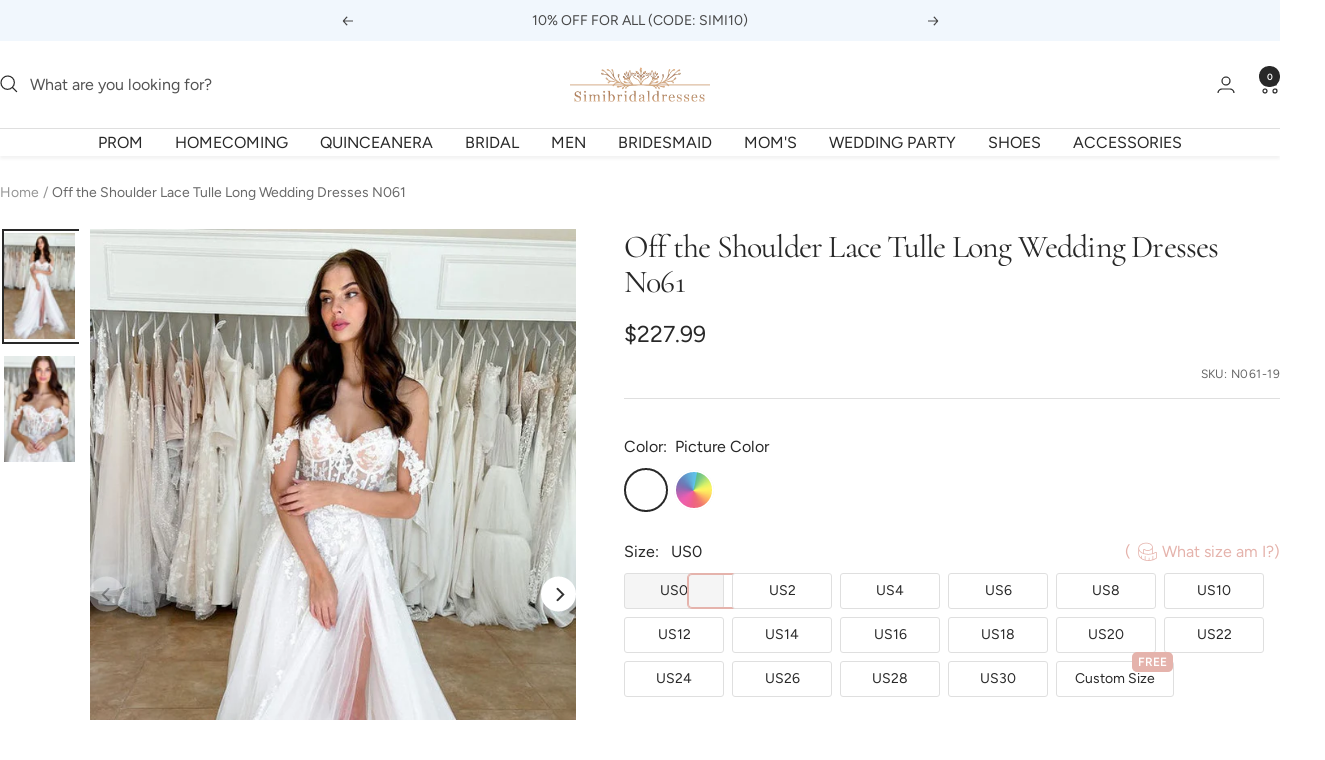

--- FILE ---
content_type: text/html; charset=utf-8
request_url: https://www.simibridaldresses.com/products/off-the-shoulder-lace-tulle-long-wedding-dresses-n061
body_size: 37596
content:
<!doctype html><html class="no-js" lang="en" dir="ltr">
  <head>
 <!-- Google tag (gtag.js) -->
<script async src="https://www.googletagmanager.com/gtag/js?id=AW-378686320"></script>
<script>
  window.dataLayer = window.dataLayer || [];
  function gtag(){dataLayer.push(arguments);}
  gtag('js', new Date());

  gtag('config', 'AW-378686320');
</script>

<script>
 gtag('event', 'page_view', {'send_to': 'AW-378686320',});
</script>

    <meta charset="utf-8">
    <meta name="viewport" content="width=device-width, initial-scale=1.0, height=device-height, minimum-scale=1.0, maximum-scale=1.0">
    <meta name="theme-color" content="#ffffff">

    <title>Off the Shoulder Lace Tulle Long Wedding Dresses N061</title><meta name="description" content="Shop Princess A Line Lace Appliques Royal Blue Tulle Long Formal Dress Prom Dresses at ombreprom.com"><link rel="canonical" href="https://www.simibridaldresses.com/products/off-the-shoulder-lace-tulle-long-wedding-dresses-n061"><link rel="shortcut icon" href="//www.simibridaldresses.com/cdn/shop/files/ygdjhfgjghj_256x256_30f87138-28af-452c-8c87-12e0ec4b8bd5_96x96.jpg?v=1721378661" type="image/png"><link rel="preconnect" href="https://cdn.shopify.com">
    <link rel="dns-prefetch" href="https://productreviews.shopifycdn.com">
    <link rel="dns-prefetch" href="https://www.google-analytics.com"><link rel="preconnect" href="https://fonts.shopifycdn.com" crossorigin><link rel="preload" as="style" href="//www.simibridaldresses.com/cdn/shop/t/15/assets/theme.css?v=12752219149462073271722865091">
    <link rel="preload" as="script" href="//www.simibridaldresses.com/cdn/shop/t/15/assets/vendor.js?v=32643890569905814191721376526">
    <link rel="preload" as="script" href="//www.simibridaldresses.com/cdn/shop/t/15/assets/theme.js?v=38579963582423980991721376526"><link rel="preload" as="fetch" href="/products/off-the-shoulder-lace-tulle-long-wedding-dresses-n061.js" crossorigin><link rel="preload" as="script" href="//www.simibridaldresses.com/cdn/shop/t/15/assets/flickity.js?v=176646718982628074891721376526"><meta property="og:type" content="product">
  <meta property="og:title" content="Off the Shoulder Lace Tulle Long Wedding Dresses N061">
  <meta property="product:price:amount" content="227.99">
  <meta property="product:price:currency" content="USD"><meta property="og:image" content="http://www.simibridaldresses.com/cdn/shop/products/be76fea279a2c88441b4f35783eb73ee_740x_a866fc4a-bd23-4945-a646-474eb6c2912d.jpg?v=1682060365">
  <meta property="og:image:secure_url" content="https://www.simibridaldresses.com/cdn/shop/products/be76fea279a2c88441b4f35783eb73ee_740x_a866fc4a-bd23-4945-a646-474eb6c2912d.jpg?v=1682060365">
  <meta property="og:image:width" content="609">
  <meta property="og:image:height" content="914"><meta property="og:description" content="Shop Princess A Line Lace Appliques Royal Blue Tulle Long Formal Dress Prom Dresses at ombreprom.com"><meta property="og:url" content="https://www.simibridaldresses.com/products/off-the-shoulder-lace-tulle-long-wedding-dresses-n061">
<meta property="og:site_name" content="Simibridaldresses"><meta name="twitter:card" content="summary"><meta name="twitter:title" content="Off the Shoulder Lace Tulle Long Wedding Dresses N061">
  <meta name="twitter:description" content="

Hi friend, welcome to our store! Hope you can find your perfect dresses here. We accept both Credit card and Paypal payment.
As a professional dress supplier, we are trying hard to make every dress perfect. Retail and wholesale are also warmly welcomed.
Service email: service@simibridaldresses.com




Condition
Style: A-line
Length: Sweep Train
Fabric: Lace
Embellishment: Appliques
Color: picture color
Size: Standard size or custom size
Closure: Zipper back or lace up back
Lining: Boned and Fully Lined.
Packing: Delicate box package or plastic bags.
It usually take 7-25 working days to finish the dress,the shipping time is 3-72 days .
Return:
This is our Return Policy





"><meta name="twitter:image" content="https://www.simibridaldresses.com/cdn/shop/products/be76fea279a2c88441b4f35783eb73ee_740x_a866fc4a-bd23-4945-a646-474eb6c2912d_1200x1200_crop_center.jpg?v=1682060365">
  <meta name="twitter:image:alt" content="">
    
  <script type="application/ld+json">
  {
    "@context": "https://schema.org",
    "@type": "Product",
    "productID": 7605429567681,
    "offers": [{
          "@type": "Offer",
          "name": "Picture Color",
          "availability":"https://schema.org/InStock",
          "price": 227.99,
          "priceCurrency": "USD",
          "priceValidUntil": "2026-02-03","sku": "N061-19",
          "url": "/products/off-the-shoulder-lace-tulle-long-wedding-dresses-n061?variant=48508539601089"
        },
{
          "@type": "Offer",
          "name": "Custom Color",
          "availability":"https://schema.org/InStock",
          "price": 227.99,
          "priceCurrency": "USD",
          "priceValidUntil": "2026-02-03","sku": "N061-2",
          "url": "/products/off-the-shoulder-lace-tulle-long-wedding-dresses-n061?variant=48517820350657"
        }
],"brand": {
      "@type": "Brand",
      "name": "Simibridaldresses"
    },
    "name": "Off the Shoulder Lace Tulle Long Wedding Dresses N061",
    "description": "\n\nHi friend, welcome to our store! Hope you can find your perfect dresses here. We accept both Credit card and Paypal payment.\nAs a professional dress supplier, we are trying hard to make every dress perfect. Retail and wholesale are also warmly welcomed.\nService email: service@simibridaldresses.com\n\n\n\n\nCondition\nStyle: A-line\nLength: Sweep Train\nFabric: Lace\nEmbellishment: Appliques\nColor: picture color\nSize: Standard size or custom size\nClosure: Zipper back or lace up back\nLining: Boned and Fully Lined.\nPacking: Delicate box package or plastic bags.\nIt usually take 7-25 working days to finish the dress,the shipping time is 3-72 days .\nReturn:\nThis is our Return Policy\n\n\n\n\n\n",
    "category": "Wedding Dresses",
    "url": "/products/off-the-shoulder-lace-tulle-long-wedding-dresses-n061",
    "sku": "N061-19",
    "image": {
      "@type": "ImageObject",
      "url": "https://www.simibridaldresses.com/cdn/shop/products/be76fea279a2c88441b4f35783eb73ee_740x_a866fc4a-bd23-4945-a646-474eb6c2912d.jpg?v=1682060365&width=1024",
      "image": "https://www.simibridaldresses.com/cdn/shop/products/be76fea279a2c88441b4f35783eb73ee_740x_a866fc4a-bd23-4945-a646-474eb6c2912d.jpg?v=1682060365&width=1024",
      "name": "",
      "width": "1024",
      "height": "1024"
    }
  }
  </script>



  <script type="application/ld+json">
  {
    "@context": "https://schema.org",
    "@type": "BreadcrumbList",
  "itemListElement": [{
      "@type": "ListItem",
      "position": 1,
      "name": "Home",
      "item": "https://www.simibridaldresses.com"
    },{
          "@type": "ListItem",
          "position": 2,
          "name": "Off the Shoulder Lace Tulle Long Wedding Dresses N061",
          "item": "https://www.simibridaldresses.com/products/off-the-shoulder-lace-tulle-long-wedding-dresses-n061"
        }]
  }
  </script>


    <link rel="preload" href="//www.simibridaldresses.com/cdn/fonts/cormorant/cormorant_n4.bd66e8e0031690b46374315bd1c15a17a8dcd450.woff2" as="font" type="font/woff2" crossorigin><link rel="preload" href="//www.simibridaldresses.com/cdn/fonts/figtree/figtree_n4.3c0838aba1701047e60be6a99a1b0a40ce9b8419.woff2" as="font" type="font/woff2" crossorigin><style>
  /* Typography (heading) */
  @font-face {
  font-family: Cormorant;
  font-weight: 400;
  font-style: normal;
  font-display: swap;
  src: url("//www.simibridaldresses.com/cdn/fonts/cormorant/cormorant_n4.bd66e8e0031690b46374315bd1c15a17a8dcd450.woff2") format("woff2"),
       url("//www.simibridaldresses.com/cdn/fonts/cormorant/cormorant_n4.e5604516683cb4cc166c001f2ff5f387255e3b45.woff") format("woff");
}

@font-face {
  font-family: Cormorant;
  font-weight: 400;
  font-style: italic;
  font-display: swap;
  src: url("//www.simibridaldresses.com/cdn/fonts/cormorant/cormorant_i4.0b95f138bb9694e184a2ebaf079dd59cf448e2d3.woff2") format("woff2"),
       url("//www.simibridaldresses.com/cdn/fonts/cormorant/cormorant_i4.75684eb0a368d69688996f5f8e72c62747e6c249.woff") format("woff");
}

/* Typography (body) */
  @font-face {
  font-family: Figtree;
  font-weight: 400;
  font-style: normal;
  font-display: swap;
  src: url("//www.simibridaldresses.com/cdn/fonts/figtree/figtree_n4.3c0838aba1701047e60be6a99a1b0a40ce9b8419.woff2") format("woff2"),
       url("//www.simibridaldresses.com/cdn/fonts/figtree/figtree_n4.c0575d1db21fc3821f17fd6617d3dee552312137.woff") format("woff");
}

@font-face {
  font-family: Figtree;
  font-weight: 400;
  font-style: italic;
  font-display: swap;
  src: url("//www.simibridaldresses.com/cdn/fonts/figtree/figtree_i4.89f7a4275c064845c304a4cf8a4a586060656db2.woff2") format("woff2"),
       url("//www.simibridaldresses.com/cdn/fonts/figtree/figtree_i4.6f955aaaafc55a22ffc1f32ecf3756859a5ad3e2.woff") format("woff");
}

@font-face {
  font-family: Figtree;
  font-weight: 600;
  font-style: normal;
  font-display: swap;
  src: url("//www.simibridaldresses.com/cdn/fonts/figtree/figtree_n6.9d1ea52bb49a0a86cfd1b0383d00f83d3fcc14de.woff2") format("woff2"),
       url("//www.simibridaldresses.com/cdn/fonts/figtree/figtree_n6.f0fcdea525a0e47b2ae4ab645832a8e8a96d31d3.woff") format("woff");
}

@font-face {
  font-family: Figtree;
  font-weight: 600;
  font-style: italic;
  font-display: swap;
  src: url("//www.simibridaldresses.com/cdn/fonts/figtree/figtree_i6.702baae75738b446cfbed6ac0d60cab7b21e61ba.woff2") format("woff2"),
       url("//www.simibridaldresses.com/cdn/fonts/figtree/figtree_i6.6b8dc40d16c9905d29525156e284509f871ce8f9.woff") format("woff");
}

:root {--heading-color: 40, 40, 40;
    --text-color: 40, 40, 40;
    --background: 255, 255, 255;
    --secondary-background: 245, 245, 245;
    --border-color: 223, 223, 223;
    --border-color-darker: 169, 169, 169;
    --success-color: 46, 158, 123;
    --success-background: 213, 236, 229;
    --error-color: 222, 42, 42;
    --error-background: 253, 240, 240;
    --primary-button-background: 188, 230, 245;
    --primary-button-text-color: 255, 255, 255;
    --secondary-button-background: 243, 255, 52;
    --secondary-button-text-color: 40, 40, 40;
    --product-star-rating: 246, 164, 41;
    --product-on-sale-accent: 222, 42, 42;
    --product-sold-out-accent: 111, 113, 155;
    --product-custom-label-background: 64, 93, 230;
    --product-custom-label-text-color: 255, 255, 255;
    --product-custom-label-2-background: 243, 255, 52;
    --product-custom-label-2-text-color: 0, 0, 0;
    --product-low-stock-text-color: 222, 42, 42;
    --product-in-stock-text-color: 46, 158, 123;
    --loading-bar-background: 40, 40, 40;

    /* We duplicate some "base" colors as root colors, which is useful to use on drawer elements or popover without. Those should not be overridden to avoid issues */
    --root-heading-color: 40, 40, 40;
    --root-text-color: 40, 40, 40;
    --root-background: 255, 255, 255;
    --root-border-color: 223, 223, 223;
    --root-primary-button-background: 188, 230, 245;
    --root-primary-button-text-color: 255, 255, 255;

    --base-font-size: 16px;
    --heading-font-family: Cormorant, serif;
    --heading-font-weight: 400;
    --heading-font-style: normal;
    --heading-text-transform: normal;
    --text-font-family: Figtree, sans-serif;
    --text-font-weight: 400;
    --text-font-style: normal;
    --text-font-bold-weight: 600;

    /* Typography (font size) */
    --heading-xxsmall-font-size: 10px;
    --heading-xsmall-font-size: 10px;
    --heading-small-font-size: 11px;
    --heading-large-font-size: 32px;
    --heading-h1-font-size: 32px;
    --heading-h2-font-size: 28px;
    --heading-h3-font-size: 26px;
    --heading-h4-font-size: 22px;
    --heading-h5-font-size: 18px;
    --heading-h6-font-size: 16px;

    /* Control the look and feel of the theme by changing radius of various elements */
    --button-border-radius: 30px;
    --block-border-radius: 0px;
    --block-border-radius-reduced: 0px;
    --color-swatch-border-radius: 100%;

    /* Button size */
    --button-height: 48px;
    --button-small-height: 40px;

    /* Form related */
    --form-input-field-height: 48px;
    --form-input-gap: 16px;
    --form-submit-margin: 24px;

    /* Product listing related variables */
    --product-list-block-spacing: 32px;

    /* Video related */
    --play-button-background: 255, 255, 255;
    --play-button-arrow: 40, 40, 40;

    /* RTL support */
    --transform-logical-flip: 1;
    --transform-origin-start: left;
    --transform-origin-end: right;

    /* Other */
    --zoom-cursor-svg-url: url(//www.simibridaldresses.com/cdn/shop/t/15/assets/zoom-cursor.svg?v=136775695256070090141721376546);
    --arrow-right-svg-url: url(//www.simibridaldresses.com/cdn/shop/t/15/assets/arrow-right.svg?v=144367008792694446971721376546);
    --arrow-left-svg-url: url(//www.simibridaldresses.com/cdn/shop/t/15/assets/arrow-left.svg?v=71618988802776696341721376546);

    /* Some useful variables that we can reuse in our CSS. Some explanation are needed for some of them:
       - container-max-width-minus-gutters: represents the container max width without the edge gutters
       - container-outer-width: considering the screen width, represent all the space outside the container
       - container-outer-margin: same as container-outer-width but get set to 0 inside a container
       - container-inner-width: the effective space inside the container (minus gutters)
       - grid-column-width: represents the width of a single column of the grid
       - vertical-breather: this is a variable that defines the global "spacing" between sections, and inside the section
                            to create some "breath" and minimum spacing
     */
    --container-max-width: 1600px;
    --container-gutter: 12px;
    --container-max-width-minus-gutters: calc(var(--container-max-width) - (var(--container-gutter)) * 2);
    --container-outer-width: max(calc((100vw - var(--container-max-width-minus-gutters)) / 2), var(--container-gutter));
    --container-outer-margin: var(--container-outer-width);
    --container-inner-width: calc(100vw - var(--container-outer-width) * 2);

    --grid-column-count: 10;
    --grid-gap: 24px;
    --grid-column-width: calc((100vw - var(--container-outer-width) * 2 - var(--grid-gap) * (var(--grid-column-count) - 1)) / var(--grid-column-count));

    --vertical-breather: 48px;
    --vertical-breather-tight: 48px;

    /* Shopify related variables */
    --payment-terms-background-color: #ffffff;
  }

  @media screen and (min-width: 741px) {
    :root {
      --container-gutter: 40px;
      --grid-column-count: 20;
      --vertical-breather: 64px;
      --vertical-breather-tight: 64px;

      /* Typography (font size) */
      --heading-xsmall-font-size: 11px;
      --heading-small-font-size: 12px;
      --heading-large-font-size: 48px;
      --heading-h1-font-size: 48px;
      --heading-h2-font-size: 36px;
      --heading-h3-font-size: 30px;
      --heading-h4-font-size: 22px;
      --heading-h5-font-size: 18px;
      --heading-h6-font-size: 16px;

      /* Form related */
      --form-input-field-height: 52px;
      --form-submit-margin: 32px;

      /* Button size */
      --button-height: 52px;
      --button-small-height: 44px;
    }
  }

  @media screen and (min-width: 1200px) {
    :root {
      --vertical-breather: 80px;
      --vertical-breather-tight: 64px;
      --product-list-block-spacing: 48px;

      /* Typography */
      --heading-large-font-size: 58px;
      --heading-h1-font-size: 50px;
      --heading-h2-font-size: 44px;
      --heading-h3-font-size: 32px;
      --heading-h4-font-size: 26px;
      --heading-h5-font-size: 22px;
      --heading-h6-font-size: 16px;
    }
  }

  @media screen and (min-width: 1600px) {
    :root {
      --vertical-breather: 90px;
      --vertical-breather-tight: 64px;
    }
  }
</style>
    <script>
  // This allows to expose several variables to the global scope, to be used in scripts
  window.themeVariables = {
    settings: {
      direction: "ltr",
      pageType: "product",
      cartCount: 0,
      moneyFormat: "\u003cspan class=money\u003e${{amount}}\u003c\/span\u003e",
      moneyWithCurrencyFormat: "\u003cspan class=money\u003e${{amount}} USD\u003c\/span\u003e",
      showVendor: false,
      discountMode: "percentage",
      currencyCodeEnabled: false,
      cartType: "drawer",
      cartCurrency: "USD",
      mobileZoomFactor: 2.5
    },

    routes: {
      host: "www.simibridaldresses.com",
      rootUrl: "\/",
      rootUrlWithoutSlash: '',
      cartUrl: "\/cart",
      cartAddUrl: "\/cart\/add",
      cartChangeUrl: "\/cart\/change",
      searchUrl: "\/search",
      predictiveSearchUrl: "\/search\/suggest",
      productRecommendationsUrl: "\/recommendations\/products"
    },

    strings: {
      accessibilityDelete: "Delete",
      accessibilityClose: "Close",
      collectionSoldOut: "Sold out",
      collectionDiscount: "Save @savings@",
      productSalePrice: "Sale price",
      productRegularPrice: "Regular price",
      productFormUnavailable: "Unavailable",
      productFormSoldOut: "Sold out",
      productFormPreOrder: "Pre-order",
      productFormAddToCart: "Add to cart",
      searchNoResults: "No results could be found.",
      searchNewSearch: "New search",
      searchProducts: "Products",
      searchArticles: "Journal",
      searchPages: "Pages",
      searchCollections: "Collections",
      cartViewCart: "View cart",
      cartItemAdded: "Item added to your cart!",
      cartItemAddedShort: "Added to your cart!",
      cartAddOrderNote: "Add order note",
      cartEditOrderNote: "Edit order note",
      shippingEstimatorNoResults: "Sorry, we do not ship to your address.",
      shippingEstimatorOneResult: "There is one shipping rate for your address:",
      shippingEstimatorMultipleResults: "There are several shipping rates for your address:",
      shippingEstimatorError: "One or more error occurred while retrieving shipping rates:"
    },

    libs: {
      flickity: "\/\/www.simibridaldresses.com\/cdn\/shop\/t\/15\/assets\/flickity.js?v=176646718982628074891721376526",
      photoswipe: "\/\/www.simibridaldresses.com\/cdn\/shop\/t\/15\/assets\/photoswipe.js?v=132268647426145925301721376526",
      qrCode: "\/\/www.simibridaldresses.com\/cdn\/shopifycloud\/storefront\/assets\/themes_support\/vendor\/qrcode-3f2b403b.js"
    },

    breakpoints: {
      phone: 'screen and (max-width: 740px)',
      tablet: 'screen and (min-width: 741px) and (max-width: 999px)',
      tabletAndUp: 'screen and (min-width: 741px)',
      pocket: 'screen and (max-width: 999px)',
      lap: 'screen and (min-width: 1000px) and (max-width: 1199px)',
      lapAndUp: 'screen and (min-width: 1000px)',
      desktop: 'screen and (min-width: 1200px)',
      wide: 'screen and (min-width: 1400px)'
    }
  };

  window.addEventListener('pageshow', async () => {
    const cartContent = await (await fetch(`${window.themeVariables.routes.cartUrl}.js`, {cache: 'reload'})).json();
    document.documentElement.dispatchEvent(new CustomEvent('cart:refresh', {detail: {cart: cartContent}}));
  });

  if ('noModule' in HTMLScriptElement.prototype) {
    // Old browsers (like IE) that does not support module will be considered as if not executing JS at all
    document.documentElement.className = document.documentElement.className.replace('no-js', 'js');

    requestAnimationFrame(() => {
      const viewportHeight = (window.visualViewport ? window.visualViewport.height : document.documentElement.clientHeight);
      document.documentElement.style.setProperty('--window-height',viewportHeight + 'px');
    });
  }// We save the product ID in local storage to be eventually used for recently viewed section
    try {
      const items = JSON.parse(localStorage.getItem('theme:recently-viewed-products') || '[]');

      // We check if the current product already exists, and if it does not, we add it at the start
      if (!items.includes(7605429567681)) {
        items.unshift(7605429567681);
      }

      localStorage.setItem('theme:recently-viewed-products', JSON.stringify(items.slice(0, 20)));
    } catch (e) {
      // Safari in private mode does not allow setting item, we silently fail
    }</script>

    <link rel="stylesheet" href="//www.simibridaldresses.com/cdn/shop/t/15/assets/theme.css?v=12752219149462073271722865091">
    
    <link href="//www.simibridaldresses.com/cdn/shop/t/15/assets/product-style.css?v=79065791183283897501721376526" rel="stylesheet" type="text/css" media="all" />
    
    <script src="//www.simibridaldresses.com/cdn/shop/t/15/assets/vendor.js?v=32643890569905814191721376526" defer></script>
    <script src="//www.simibridaldresses.com/cdn/shop/t/15/assets/theme.js?v=38579963582423980991721376526" defer></script>
    <script src="//www.simibridaldresses.com/cdn/shop/t/15/assets/custom.js?v=140584651134958776981721376526" defer></script>

    
  <script src="//www.simibridaldresses.com/cdn/shop/t/15/assets/flickity.pkgd.min.js?v=150127477227704026021721376526" ></script>
    
    <script>window.performance && window.performance.mark && window.performance.mark('shopify.content_for_header.start');</script><meta name="google-site-verification" content="BscD12Q1nT4TL_RJjjKpz9EQmKHuS8G1eBe_vFdqTQs">
<meta name="google-site-verification" content="-mTXB8BL_TVp_NNoFLygSPdVHQhTsK9ygzRMp-PyUj0">
<meta id="shopify-digital-wallet" name="shopify-digital-wallet" content="/12336964/digital_wallets/dialog">
<meta name="shopify-checkout-api-token" content="2d5080cebdb2db21672d39134249b41b">
<meta id="in-context-paypal-metadata" data-shop-id="12336964" data-venmo-supported="false" data-environment="production" data-locale="en_US" data-paypal-v4="true" data-currency="USD">
<link rel="alternate" type="application/json+oembed" href="https://www.simibridaldresses.com/products/off-the-shoulder-lace-tulle-long-wedding-dresses-n061.oembed">
<script async="async" src="/checkouts/internal/preloads.js?locale=en-US"></script>
<script id="shopify-features" type="application/json">{"accessToken":"2d5080cebdb2db21672d39134249b41b","betas":["rich-media-storefront-analytics"],"domain":"www.simibridaldresses.com","predictiveSearch":true,"shopId":12336964,"locale":"en"}</script>
<script>var Shopify = Shopify || {};
Shopify.shop = "simibridaldress.myshopify.com";
Shopify.locale = "en";
Shopify.currency = {"active":"USD","rate":"1.0"};
Shopify.country = "US";
Shopify.theme = {"name":"2.0 New","id":166302384321,"schema_name":"Cicinia","schema_version":"3.1.0","theme_store_id":null,"role":"main"};
Shopify.theme.handle = "null";
Shopify.theme.style = {"id":null,"handle":null};
Shopify.cdnHost = "www.simibridaldresses.com/cdn";
Shopify.routes = Shopify.routes || {};
Shopify.routes.root = "/";</script>
<script type="module">!function(o){(o.Shopify=o.Shopify||{}).modules=!0}(window);</script>
<script>!function(o){function n(){var o=[];function n(){o.push(Array.prototype.slice.apply(arguments))}return n.q=o,n}var t=o.Shopify=o.Shopify||{};t.loadFeatures=n(),t.autoloadFeatures=n()}(window);</script>
<script id="shop-js-analytics" type="application/json">{"pageType":"product"}</script>
<script defer="defer" async type="module" src="//www.simibridaldresses.com/cdn/shopifycloud/shop-js/modules/v2/client.init-shop-cart-sync_BT-GjEfc.en.esm.js"></script>
<script defer="defer" async type="module" src="//www.simibridaldresses.com/cdn/shopifycloud/shop-js/modules/v2/chunk.common_D58fp_Oc.esm.js"></script>
<script defer="defer" async type="module" src="//www.simibridaldresses.com/cdn/shopifycloud/shop-js/modules/v2/chunk.modal_xMitdFEc.esm.js"></script>
<script type="module">
  await import("//www.simibridaldresses.com/cdn/shopifycloud/shop-js/modules/v2/client.init-shop-cart-sync_BT-GjEfc.en.esm.js");
await import("//www.simibridaldresses.com/cdn/shopifycloud/shop-js/modules/v2/chunk.common_D58fp_Oc.esm.js");
await import("//www.simibridaldresses.com/cdn/shopifycloud/shop-js/modules/v2/chunk.modal_xMitdFEc.esm.js");

  window.Shopify.SignInWithShop?.initShopCartSync?.({"fedCMEnabled":true,"windoidEnabled":true});

</script>
<script>(function() {
  var isLoaded = false;
  function asyncLoad() {
    if (isLoaded) return;
    isLoaded = true;
    var urls = ["\/\/code.tidio.co\/nccggmhuaifg75erc4sdma3w0fos9cgx.js?shop=simibridaldress.myshopify.com","https:\/\/sticky.conversionbear.com\/script?app=sticky\u0026shop=simibridaldress.myshopify.com","https:\/\/gtranslate.io\/shopify\/gtranslate.js?shop=simibridaldress.myshopify.com"];
    for (var i = 0; i < urls.length; i++) {
      var s = document.createElement('script');
      s.type = 'text/javascript';
      s.async = true;
      s.src = urls[i];
      var x = document.getElementsByTagName('script')[0];
      x.parentNode.insertBefore(s, x);
    }
  };
  if(window.attachEvent) {
    window.attachEvent('onload', asyncLoad);
  } else {
    window.addEventListener('load', asyncLoad, false);
  }
})();</script>
<script id="__st">var __st={"a":12336964,"offset":-28800,"reqid":"28e64f47-22ba-4dce-a2bf-375c2d01efb4-1769244796","pageurl":"www.simibridaldresses.com\/products\/off-the-shoulder-lace-tulle-long-wedding-dresses-n061","u":"cbc785454e0e","p":"product","rtyp":"product","rid":7605429567681};</script>
<script>window.ShopifyPaypalV4VisibilityTracking = true;</script>
<script id="captcha-bootstrap">!function(){'use strict';const t='contact',e='account',n='new_comment',o=[[t,t],['blogs',n],['comments',n],[t,'customer']],c=[[e,'customer_login'],[e,'guest_login'],[e,'recover_customer_password'],[e,'create_customer']],r=t=>t.map((([t,e])=>`form[action*='/${t}']:not([data-nocaptcha='true']) input[name='form_type'][value='${e}']`)).join(','),a=t=>()=>t?[...document.querySelectorAll(t)].map((t=>t.form)):[];function s(){const t=[...o],e=r(t);return a(e)}const i='password',u='form_key',d=['recaptcha-v3-token','g-recaptcha-response','h-captcha-response',i],f=()=>{try{return window.sessionStorage}catch{return}},m='__shopify_v',_=t=>t.elements[u];function p(t,e,n=!1){try{const o=window.sessionStorage,c=JSON.parse(o.getItem(e)),{data:r}=function(t){const{data:e,action:n}=t;return t[m]||n?{data:e,action:n}:{data:t,action:n}}(c);for(const[e,n]of Object.entries(r))t.elements[e]&&(t.elements[e].value=n);n&&o.removeItem(e)}catch(o){console.error('form repopulation failed',{error:o})}}const l='form_type',E='cptcha';function T(t){t.dataset[E]=!0}const w=window,h=w.document,L='Shopify',v='ce_forms',y='captcha';let A=!1;((t,e)=>{const n=(g='f06e6c50-85a8-45c8-87d0-21a2b65856fe',I='https://cdn.shopify.com/shopifycloud/storefront-forms-hcaptcha/ce_storefront_forms_captcha_hcaptcha.v1.5.2.iife.js',D={infoText:'Protected by hCaptcha',privacyText:'Privacy',termsText:'Terms'},(t,e,n)=>{const o=w[L][v],c=o.bindForm;if(c)return c(t,g,e,D).then(n);var r;o.q.push([[t,g,e,D],n]),r=I,A||(h.body.append(Object.assign(h.createElement('script'),{id:'captcha-provider',async:!0,src:r})),A=!0)});var g,I,D;w[L]=w[L]||{},w[L][v]=w[L][v]||{},w[L][v].q=[],w[L][y]=w[L][y]||{},w[L][y].protect=function(t,e){n(t,void 0,e),T(t)},Object.freeze(w[L][y]),function(t,e,n,w,h,L){const[v,y,A,g]=function(t,e,n){const i=e?o:[],u=t?c:[],d=[...i,...u],f=r(d),m=r(i),_=r(d.filter((([t,e])=>n.includes(e))));return[a(f),a(m),a(_),s()]}(w,h,L),I=t=>{const e=t.target;return e instanceof HTMLFormElement?e:e&&e.form},D=t=>v().includes(t);t.addEventListener('submit',(t=>{const e=I(t);if(!e)return;const n=D(e)&&!e.dataset.hcaptchaBound&&!e.dataset.recaptchaBound,o=_(e),c=g().includes(e)&&(!o||!o.value);(n||c)&&t.preventDefault(),c&&!n&&(function(t){try{if(!f())return;!function(t){const e=f();if(!e)return;const n=_(t);if(!n)return;const o=n.value;o&&e.removeItem(o)}(t);const e=Array.from(Array(32),(()=>Math.random().toString(36)[2])).join('');!function(t,e){_(t)||t.append(Object.assign(document.createElement('input'),{type:'hidden',name:u})),t.elements[u].value=e}(t,e),function(t,e){const n=f();if(!n)return;const o=[...t.querySelectorAll(`input[type='${i}']`)].map((({name:t})=>t)),c=[...d,...o],r={};for(const[a,s]of new FormData(t).entries())c.includes(a)||(r[a]=s);n.setItem(e,JSON.stringify({[m]:1,action:t.action,data:r}))}(t,e)}catch(e){console.error('failed to persist form',e)}}(e),e.submit())}));const S=(t,e)=>{t&&!t.dataset[E]&&(n(t,e.some((e=>e===t))),T(t))};for(const o of['focusin','change'])t.addEventListener(o,(t=>{const e=I(t);D(e)&&S(e,y())}));const B=e.get('form_key'),M=e.get(l),P=B&&M;t.addEventListener('DOMContentLoaded',(()=>{const t=y();if(P)for(const e of t)e.elements[l].value===M&&p(e,B);[...new Set([...A(),...v().filter((t=>'true'===t.dataset.shopifyCaptcha))])].forEach((e=>S(e,t)))}))}(h,new URLSearchParams(w.location.search),n,t,e,['guest_login'])})(!0,!0)}();</script>
<script integrity="sha256-4kQ18oKyAcykRKYeNunJcIwy7WH5gtpwJnB7kiuLZ1E=" data-source-attribution="shopify.loadfeatures" defer="defer" src="//www.simibridaldresses.com/cdn/shopifycloud/storefront/assets/storefront/load_feature-a0a9edcb.js" crossorigin="anonymous"></script>
<script data-source-attribution="shopify.dynamic_checkout.dynamic.init">var Shopify=Shopify||{};Shopify.PaymentButton=Shopify.PaymentButton||{isStorefrontPortableWallets:!0,init:function(){window.Shopify.PaymentButton.init=function(){};var t=document.createElement("script");t.src="https://www.simibridaldresses.com/cdn/shopifycloud/portable-wallets/latest/portable-wallets.en.js",t.type="module",document.head.appendChild(t)}};
</script>
<script data-source-attribution="shopify.dynamic_checkout.buyer_consent">
  function portableWalletsHideBuyerConsent(e){var t=document.getElementById("shopify-buyer-consent"),n=document.getElementById("shopify-subscription-policy-button");t&&n&&(t.classList.add("hidden"),t.setAttribute("aria-hidden","true"),n.removeEventListener("click",e))}function portableWalletsShowBuyerConsent(e){var t=document.getElementById("shopify-buyer-consent"),n=document.getElementById("shopify-subscription-policy-button");t&&n&&(t.classList.remove("hidden"),t.removeAttribute("aria-hidden"),n.addEventListener("click",e))}window.Shopify?.PaymentButton&&(window.Shopify.PaymentButton.hideBuyerConsent=portableWalletsHideBuyerConsent,window.Shopify.PaymentButton.showBuyerConsent=portableWalletsShowBuyerConsent);
</script>
<script>
  function portableWalletsCleanup(e){e&&e.src&&console.error("Failed to load portable wallets script "+e.src);var t=document.querySelectorAll("shopify-accelerated-checkout .shopify-payment-button__skeleton, shopify-accelerated-checkout-cart .wallet-cart-button__skeleton"),e=document.getElementById("shopify-buyer-consent");for(let e=0;e<t.length;e++)t[e].remove();e&&e.remove()}function portableWalletsNotLoadedAsModule(e){e instanceof ErrorEvent&&"string"==typeof e.message&&e.message.includes("import.meta")&&"string"==typeof e.filename&&e.filename.includes("portable-wallets")&&(window.removeEventListener("error",portableWalletsNotLoadedAsModule),window.Shopify.PaymentButton.failedToLoad=e,"loading"===document.readyState?document.addEventListener("DOMContentLoaded",window.Shopify.PaymentButton.init):window.Shopify.PaymentButton.init())}window.addEventListener("error",portableWalletsNotLoadedAsModule);
</script>

<script type="module" src="https://www.simibridaldresses.com/cdn/shopifycloud/portable-wallets/latest/portable-wallets.en.js" onError="portableWalletsCleanup(this)" crossorigin="anonymous"></script>
<script nomodule>
  document.addEventListener("DOMContentLoaded", portableWalletsCleanup);
</script>

<link id="shopify-accelerated-checkout-styles" rel="stylesheet" media="screen" href="https://www.simibridaldresses.com/cdn/shopifycloud/portable-wallets/latest/accelerated-checkout-backwards-compat.css" crossorigin="anonymous">
<style id="shopify-accelerated-checkout-cart">
        #shopify-buyer-consent {
  margin-top: 1em;
  display: inline-block;
  width: 100%;
}

#shopify-buyer-consent.hidden {
  display: none;
}

#shopify-subscription-policy-button {
  background: none;
  border: none;
  padding: 0;
  text-decoration: underline;
  font-size: inherit;
  cursor: pointer;
}

#shopify-subscription-policy-button::before {
  box-shadow: none;
}

      </style>

<script>window.performance && window.performance.mark && window.performance.mark('shopify.content_for_header.end');</script>
  <link href="https://monorail-edge.shopifysvc.com" rel="dns-prefetch">
<script>(function(){if ("sendBeacon" in navigator && "performance" in window) {try {var session_token_from_headers = performance.getEntriesByType('navigation')[0].serverTiming.find(x => x.name == '_s').description;} catch {var session_token_from_headers = undefined;}var session_cookie_matches = document.cookie.match(/_shopify_s=([^;]*)/);var session_token_from_cookie = session_cookie_matches && session_cookie_matches.length === 2 ? session_cookie_matches[1] : "";var session_token = session_token_from_headers || session_token_from_cookie || "";function handle_abandonment_event(e) {var entries = performance.getEntries().filter(function(entry) {return /monorail-edge.shopifysvc.com/.test(entry.name);});if (!window.abandonment_tracked && entries.length === 0) {window.abandonment_tracked = true;var currentMs = Date.now();var navigation_start = performance.timing.navigationStart;var payload = {shop_id: 12336964,url: window.location.href,navigation_start,duration: currentMs - navigation_start,session_token,page_type: "product"};window.navigator.sendBeacon("https://monorail-edge.shopifysvc.com/v1/produce", JSON.stringify({schema_id: "online_store_buyer_site_abandonment/1.1",payload: payload,metadata: {event_created_at_ms: currentMs,event_sent_at_ms: currentMs}}));}}window.addEventListener('pagehide', handle_abandonment_event);}}());</script>
<script id="web-pixels-manager-setup">(function e(e,d,r,n,o){if(void 0===o&&(o={}),!Boolean(null===(a=null===(i=window.Shopify)||void 0===i?void 0:i.analytics)||void 0===a?void 0:a.replayQueue)){var i,a;window.Shopify=window.Shopify||{};var t=window.Shopify;t.analytics=t.analytics||{};var s=t.analytics;s.replayQueue=[],s.publish=function(e,d,r){return s.replayQueue.push([e,d,r]),!0};try{self.performance.mark("wpm:start")}catch(e){}var l=function(){var e={modern:/Edge?\/(1{2}[4-9]|1[2-9]\d|[2-9]\d{2}|\d{4,})\.\d+(\.\d+|)|Firefox\/(1{2}[4-9]|1[2-9]\d|[2-9]\d{2}|\d{4,})\.\d+(\.\d+|)|Chrom(ium|e)\/(9{2}|\d{3,})\.\d+(\.\d+|)|(Maci|X1{2}).+ Version\/(15\.\d+|(1[6-9]|[2-9]\d|\d{3,})\.\d+)([,.]\d+|)( \(\w+\)|)( Mobile\/\w+|) Safari\/|Chrome.+OPR\/(9{2}|\d{3,})\.\d+\.\d+|(CPU[ +]OS|iPhone[ +]OS|CPU[ +]iPhone|CPU IPhone OS|CPU iPad OS)[ +]+(15[._]\d+|(1[6-9]|[2-9]\d|\d{3,})[._]\d+)([._]\d+|)|Android:?[ /-](13[3-9]|1[4-9]\d|[2-9]\d{2}|\d{4,})(\.\d+|)(\.\d+|)|Android.+Firefox\/(13[5-9]|1[4-9]\d|[2-9]\d{2}|\d{4,})\.\d+(\.\d+|)|Android.+Chrom(ium|e)\/(13[3-9]|1[4-9]\d|[2-9]\d{2}|\d{4,})\.\d+(\.\d+|)|SamsungBrowser\/([2-9]\d|\d{3,})\.\d+/,legacy:/Edge?\/(1[6-9]|[2-9]\d|\d{3,})\.\d+(\.\d+|)|Firefox\/(5[4-9]|[6-9]\d|\d{3,})\.\d+(\.\d+|)|Chrom(ium|e)\/(5[1-9]|[6-9]\d|\d{3,})\.\d+(\.\d+|)([\d.]+$|.*Safari\/(?![\d.]+ Edge\/[\d.]+$))|(Maci|X1{2}).+ Version\/(10\.\d+|(1[1-9]|[2-9]\d|\d{3,})\.\d+)([,.]\d+|)( \(\w+\)|)( Mobile\/\w+|) Safari\/|Chrome.+OPR\/(3[89]|[4-9]\d|\d{3,})\.\d+\.\d+|(CPU[ +]OS|iPhone[ +]OS|CPU[ +]iPhone|CPU IPhone OS|CPU iPad OS)[ +]+(10[._]\d+|(1[1-9]|[2-9]\d|\d{3,})[._]\d+)([._]\d+|)|Android:?[ /-](13[3-9]|1[4-9]\d|[2-9]\d{2}|\d{4,})(\.\d+|)(\.\d+|)|Mobile Safari.+OPR\/([89]\d|\d{3,})\.\d+\.\d+|Android.+Firefox\/(13[5-9]|1[4-9]\d|[2-9]\d{2}|\d{4,})\.\d+(\.\d+|)|Android.+Chrom(ium|e)\/(13[3-9]|1[4-9]\d|[2-9]\d{2}|\d{4,})\.\d+(\.\d+|)|Android.+(UC? ?Browser|UCWEB|U3)[ /]?(15\.([5-9]|\d{2,})|(1[6-9]|[2-9]\d|\d{3,})\.\d+)\.\d+|SamsungBrowser\/(5\.\d+|([6-9]|\d{2,})\.\d+)|Android.+MQ{2}Browser\/(14(\.(9|\d{2,})|)|(1[5-9]|[2-9]\d|\d{3,})(\.\d+|))(\.\d+|)|K[Aa][Ii]OS\/(3\.\d+|([4-9]|\d{2,})\.\d+)(\.\d+|)/},d=e.modern,r=e.legacy,n=navigator.userAgent;return n.match(d)?"modern":n.match(r)?"legacy":"unknown"}(),u="modern"===l?"modern":"legacy",c=(null!=n?n:{modern:"",legacy:""})[u],f=function(e){return[e.baseUrl,"/wpm","/b",e.hashVersion,"modern"===e.buildTarget?"m":"l",".js"].join("")}({baseUrl:d,hashVersion:r,buildTarget:u}),m=function(e){var d=e.version,r=e.bundleTarget,n=e.surface,o=e.pageUrl,i=e.monorailEndpoint;return{emit:function(e){var a=e.status,t=e.errorMsg,s=(new Date).getTime(),l=JSON.stringify({metadata:{event_sent_at_ms:s},events:[{schema_id:"web_pixels_manager_load/3.1",payload:{version:d,bundle_target:r,page_url:o,status:a,surface:n,error_msg:t},metadata:{event_created_at_ms:s}}]});if(!i)return console&&console.warn&&console.warn("[Web Pixels Manager] No Monorail endpoint provided, skipping logging."),!1;try{return self.navigator.sendBeacon.bind(self.navigator)(i,l)}catch(e){}var u=new XMLHttpRequest;try{return u.open("POST",i,!0),u.setRequestHeader("Content-Type","text/plain"),u.send(l),!0}catch(e){return console&&console.warn&&console.warn("[Web Pixels Manager] Got an unhandled error while logging to Monorail."),!1}}}}({version:r,bundleTarget:l,surface:e.surface,pageUrl:self.location.href,monorailEndpoint:e.monorailEndpoint});try{o.browserTarget=l,function(e){var d=e.src,r=e.async,n=void 0===r||r,o=e.onload,i=e.onerror,a=e.sri,t=e.scriptDataAttributes,s=void 0===t?{}:t,l=document.createElement("script"),u=document.querySelector("head"),c=document.querySelector("body");if(l.async=n,l.src=d,a&&(l.integrity=a,l.crossOrigin="anonymous"),s)for(var f in s)if(Object.prototype.hasOwnProperty.call(s,f))try{l.dataset[f]=s[f]}catch(e){}if(o&&l.addEventListener("load",o),i&&l.addEventListener("error",i),u)u.appendChild(l);else{if(!c)throw new Error("Did not find a head or body element to append the script");c.appendChild(l)}}({src:f,async:!0,onload:function(){if(!function(){var e,d;return Boolean(null===(d=null===(e=window.Shopify)||void 0===e?void 0:e.analytics)||void 0===d?void 0:d.initialized)}()){var d=window.webPixelsManager.init(e)||void 0;if(d){var r=window.Shopify.analytics;r.replayQueue.forEach((function(e){var r=e[0],n=e[1],o=e[2];d.publishCustomEvent(r,n,o)})),r.replayQueue=[],r.publish=d.publishCustomEvent,r.visitor=d.visitor,r.initialized=!0}}},onerror:function(){return m.emit({status:"failed",errorMsg:"".concat(f," has failed to load")})},sri:function(e){var d=/^sha384-[A-Za-z0-9+/=]+$/;return"string"==typeof e&&d.test(e)}(c)?c:"",scriptDataAttributes:o}),m.emit({status:"loading"})}catch(e){m.emit({status:"failed",errorMsg:(null==e?void 0:e.message)||"Unknown error"})}}})({shopId: 12336964,storefrontBaseUrl: "https://www.simibridaldresses.com",extensionsBaseUrl: "https://extensions.shopifycdn.com/cdn/shopifycloud/web-pixels-manager",monorailEndpoint: "https://monorail-edge.shopifysvc.com/unstable/produce_batch",surface: "storefront-renderer",enabledBetaFlags: ["2dca8a86"],webPixelsConfigList: [{"id":"508068033","configuration":"{\"config\":\"{\\\"pixel_id\\\":\\\"G-3YT4Z39V22\\\",\\\"gtag_events\\\":[{\\\"type\\\":\\\"purchase\\\",\\\"action_label\\\":\\\"G-3YT4Z39V22\\\"},{\\\"type\\\":\\\"page_view\\\",\\\"action_label\\\":\\\"G-3YT4Z39V22\\\"},{\\\"type\\\":\\\"view_item\\\",\\\"action_label\\\":\\\"G-3YT4Z39V22\\\"},{\\\"type\\\":\\\"search\\\",\\\"action_label\\\":\\\"G-3YT4Z39V22\\\"},{\\\"type\\\":\\\"add_to_cart\\\",\\\"action_label\\\":\\\"G-3YT4Z39V22\\\"},{\\\"type\\\":\\\"begin_checkout\\\",\\\"action_label\\\":\\\"G-3YT4Z39V22\\\"},{\\\"type\\\":\\\"add_payment_info\\\",\\\"action_label\\\":\\\"G-3YT4Z39V22\\\"}],\\\"enable_monitoring_mode\\\":false}\"}","eventPayloadVersion":"v1","runtimeContext":"OPEN","scriptVersion":"b2a88bafab3e21179ed38636efcd8a93","type":"APP","apiClientId":1780363,"privacyPurposes":[],"dataSharingAdjustments":{"protectedCustomerApprovalScopes":["read_customer_address","read_customer_email","read_customer_name","read_customer_personal_data","read_customer_phone"]}},{"id":"98468033","configuration":"{\"tagID\":\"2615201901901\"}","eventPayloadVersion":"v1","runtimeContext":"STRICT","scriptVersion":"18031546ee651571ed29edbe71a3550b","type":"APP","apiClientId":3009811,"privacyPurposes":["ANALYTICS","MARKETING","SALE_OF_DATA"],"dataSharingAdjustments":{"protectedCustomerApprovalScopes":["read_customer_address","read_customer_email","read_customer_name","read_customer_personal_data","read_customer_phone"]}},{"id":"shopify-app-pixel","configuration":"{}","eventPayloadVersion":"v1","runtimeContext":"STRICT","scriptVersion":"0450","apiClientId":"shopify-pixel","type":"APP","privacyPurposes":["ANALYTICS","MARKETING"]},{"id":"shopify-custom-pixel","eventPayloadVersion":"v1","runtimeContext":"LAX","scriptVersion":"0450","apiClientId":"shopify-pixel","type":"CUSTOM","privacyPurposes":["ANALYTICS","MARKETING"]}],isMerchantRequest: false,initData: {"shop":{"name":"Simibridaldresses","paymentSettings":{"currencyCode":"USD"},"myshopifyDomain":"simibridaldress.myshopify.com","countryCode":"CN","storefrontUrl":"https:\/\/www.simibridaldresses.com"},"customer":null,"cart":null,"checkout":null,"productVariants":[{"price":{"amount":227.99,"currencyCode":"USD"},"product":{"title":"Off the Shoulder Lace Tulle Long Wedding Dresses N061","vendor":"Simibridaldresses","id":"7605429567681","untranslatedTitle":"Off the Shoulder Lace Tulle Long Wedding Dresses N061","url":"\/products\/off-the-shoulder-lace-tulle-long-wedding-dresses-n061","type":"Wedding Dresses"},"id":"48508539601089","image":{"src":"\/\/www.simibridaldresses.com\/cdn\/shop\/products\/be76fea279a2c88441b4f35783eb73ee_740x_a866fc4a-bd23-4945-a646-474eb6c2912d.jpg?v=1682060365"},"sku":"N061-19","title":"Picture Color","untranslatedTitle":"Picture Color"},{"price":{"amount":227.99,"currencyCode":"USD"},"product":{"title":"Off the Shoulder Lace Tulle Long Wedding Dresses N061","vendor":"Simibridaldresses","id":"7605429567681","untranslatedTitle":"Off the Shoulder Lace Tulle Long Wedding Dresses N061","url":"\/products\/off-the-shoulder-lace-tulle-long-wedding-dresses-n061","type":"Wedding Dresses"},"id":"48517820350657","image":{"src":"\/\/www.simibridaldresses.com\/cdn\/shop\/products\/be76fea279a2c88441b4f35783eb73ee_740x_a866fc4a-bd23-4945-a646-474eb6c2912d.jpg?v=1682060365"},"sku":"N061-2","title":"Custom Color","untranslatedTitle":"Custom Color"}],"purchasingCompany":null},},"https://www.simibridaldresses.com/cdn","fcfee988w5aeb613cpc8e4bc33m6693e112",{"modern":"","legacy":""},{"shopId":"12336964","storefrontBaseUrl":"https:\/\/www.simibridaldresses.com","extensionBaseUrl":"https:\/\/extensions.shopifycdn.com\/cdn\/shopifycloud\/web-pixels-manager","surface":"storefront-renderer","enabledBetaFlags":"[\"2dca8a86\"]","isMerchantRequest":"false","hashVersion":"fcfee988w5aeb613cpc8e4bc33m6693e112","publish":"custom","events":"[[\"page_viewed\",{}],[\"product_viewed\",{\"productVariant\":{\"price\":{\"amount\":227.99,\"currencyCode\":\"USD\"},\"product\":{\"title\":\"Off the Shoulder Lace Tulle Long Wedding Dresses N061\",\"vendor\":\"Simibridaldresses\",\"id\":\"7605429567681\",\"untranslatedTitle\":\"Off the Shoulder Lace Tulle Long Wedding Dresses N061\",\"url\":\"\/products\/off-the-shoulder-lace-tulle-long-wedding-dresses-n061\",\"type\":\"Wedding Dresses\"},\"id\":\"48508539601089\",\"image\":{\"src\":\"\/\/www.simibridaldresses.com\/cdn\/shop\/products\/be76fea279a2c88441b4f35783eb73ee_740x_a866fc4a-bd23-4945-a646-474eb6c2912d.jpg?v=1682060365\"},\"sku\":\"N061-19\",\"title\":\"Picture Color\",\"untranslatedTitle\":\"Picture Color\"}}]]"});</script><script>
  window.ShopifyAnalytics = window.ShopifyAnalytics || {};
  window.ShopifyAnalytics.meta = window.ShopifyAnalytics.meta || {};
  window.ShopifyAnalytics.meta.currency = 'USD';
  var meta = {"product":{"id":7605429567681,"gid":"gid:\/\/shopify\/Product\/7605429567681","vendor":"Simibridaldresses","type":"Wedding Dresses","handle":"off-the-shoulder-lace-tulle-long-wedding-dresses-n061","variants":[{"id":48508539601089,"price":22799,"name":"Off the Shoulder Lace Tulle Long Wedding Dresses N061 - Picture Color","public_title":"Picture Color","sku":"N061-19"},{"id":48517820350657,"price":22799,"name":"Off the Shoulder Lace Tulle Long Wedding Dresses N061 - Custom Color","public_title":"Custom Color","sku":"N061-2"}],"remote":false},"page":{"pageType":"product","resourceType":"product","resourceId":7605429567681,"requestId":"28e64f47-22ba-4dce-a2bf-375c2d01efb4-1769244796"}};
  for (var attr in meta) {
    window.ShopifyAnalytics.meta[attr] = meta[attr];
  }
</script>
<script class="analytics">
  (function () {
    var customDocumentWrite = function(content) {
      var jquery = null;

      if (window.jQuery) {
        jquery = window.jQuery;
      } else if (window.Checkout && window.Checkout.$) {
        jquery = window.Checkout.$;
      }

      if (jquery) {
        jquery('body').append(content);
      }
    };

    var hasLoggedConversion = function(token) {
      if (token) {
        return document.cookie.indexOf('loggedConversion=' + token) !== -1;
      }
      return false;
    }

    var setCookieIfConversion = function(token) {
      if (token) {
        var twoMonthsFromNow = new Date(Date.now());
        twoMonthsFromNow.setMonth(twoMonthsFromNow.getMonth() + 2);

        document.cookie = 'loggedConversion=' + token + '; expires=' + twoMonthsFromNow;
      }
    }

    var trekkie = window.ShopifyAnalytics.lib = window.trekkie = window.trekkie || [];
    if (trekkie.integrations) {
      return;
    }
    trekkie.methods = [
      'identify',
      'page',
      'ready',
      'track',
      'trackForm',
      'trackLink'
    ];
    trekkie.factory = function(method) {
      return function() {
        var args = Array.prototype.slice.call(arguments);
        args.unshift(method);
        trekkie.push(args);
        return trekkie;
      };
    };
    for (var i = 0; i < trekkie.methods.length; i++) {
      var key = trekkie.methods[i];
      trekkie[key] = trekkie.factory(key);
    }
    trekkie.load = function(config) {
      trekkie.config = config || {};
      trekkie.config.initialDocumentCookie = document.cookie;
      var first = document.getElementsByTagName('script')[0];
      var script = document.createElement('script');
      script.type = 'text/javascript';
      script.onerror = function(e) {
        var scriptFallback = document.createElement('script');
        scriptFallback.type = 'text/javascript';
        scriptFallback.onerror = function(error) {
                var Monorail = {
      produce: function produce(monorailDomain, schemaId, payload) {
        var currentMs = new Date().getTime();
        var event = {
          schema_id: schemaId,
          payload: payload,
          metadata: {
            event_created_at_ms: currentMs,
            event_sent_at_ms: currentMs
          }
        };
        return Monorail.sendRequest("https://" + monorailDomain + "/v1/produce", JSON.stringify(event));
      },
      sendRequest: function sendRequest(endpointUrl, payload) {
        // Try the sendBeacon API
        if (window && window.navigator && typeof window.navigator.sendBeacon === 'function' && typeof window.Blob === 'function' && !Monorail.isIos12()) {
          var blobData = new window.Blob([payload], {
            type: 'text/plain'
          });

          if (window.navigator.sendBeacon(endpointUrl, blobData)) {
            return true;
          } // sendBeacon was not successful

        } // XHR beacon

        var xhr = new XMLHttpRequest();

        try {
          xhr.open('POST', endpointUrl);
          xhr.setRequestHeader('Content-Type', 'text/plain');
          xhr.send(payload);
        } catch (e) {
          console.log(e);
        }

        return false;
      },
      isIos12: function isIos12() {
        return window.navigator.userAgent.lastIndexOf('iPhone; CPU iPhone OS 12_') !== -1 || window.navigator.userAgent.lastIndexOf('iPad; CPU OS 12_') !== -1;
      }
    };
    Monorail.produce('monorail-edge.shopifysvc.com',
      'trekkie_storefront_load_errors/1.1',
      {shop_id: 12336964,
      theme_id: 166302384321,
      app_name: "storefront",
      context_url: window.location.href,
      source_url: "//www.simibridaldresses.com/cdn/s/trekkie.storefront.8d95595f799fbf7e1d32231b9a28fd43b70c67d3.min.js"});

        };
        scriptFallback.async = true;
        scriptFallback.src = '//www.simibridaldresses.com/cdn/s/trekkie.storefront.8d95595f799fbf7e1d32231b9a28fd43b70c67d3.min.js';
        first.parentNode.insertBefore(scriptFallback, first);
      };
      script.async = true;
      script.src = '//www.simibridaldresses.com/cdn/s/trekkie.storefront.8d95595f799fbf7e1d32231b9a28fd43b70c67d3.min.js';
      first.parentNode.insertBefore(script, first);
    };
    trekkie.load(
      {"Trekkie":{"appName":"storefront","development":false,"defaultAttributes":{"shopId":12336964,"isMerchantRequest":null,"themeId":166302384321,"themeCityHash":"18312090172187561223","contentLanguage":"en","currency":"USD","eventMetadataId":"8d7708f5-ec59-40f3-9162-0c9a978e4c66"},"isServerSideCookieWritingEnabled":true,"monorailRegion":"shop_domain","enabledBetaFlags":["65f19447"]},"Session Attribution":{},"S2S":{"facebookCapiEnabled":false,"source":"trekkie-storefront-renderer","apiClientId":580111}}
    );

    var loaded = false;
    trekkie.ready(function() {
      if (loaded) return;
      loaded = true;

      window.ShopifyAnalytics.lib = window.trekkie;

      var originalDocumentWrite = document.write;
      document.write = customDocumentWrite;
      try { window.ShopifyAnalytics.merchantGoogleAnalytics.call(this); } catch(error) {};
      document.write = originalDocumentWrite;

      window.ShopifyAnalytics.lib.page(null,{"pageType":"product","resourceType":"product","resourceId":7605429567681,"requestId":"28e64f47-22ba-4dce-a2bf-375c2d01efb4-1769244796","shopifyEmitted":true});

      var match = window.location.pathname.match(/checkouts\/(.+)\/(thank_you|post_purchase)/)
      var token = match? match[1]: undefined;
      if (!hasLoggedConversion(token)) {
        setCookieIfConversion(token);
        window.ShopifyAnalytics.lib.track("Viewed Product",{"currency":"USD","variantId":48508539601089,"productId":7605429567681,"productGid":"gid:\/\/shopify\/Product\/7605429567681","name":"Off the Shoulder Lace Tulle Long Wedding Dresses N061 - Picture Color","price":"227.99","sku":"N061-19","brand":"Simibridaldresses","variant":"Picture Color","category":"Wedding Dresses","nonInteraction":true,"remote":false},undefined,undefined,{"shopifyEmitted":true});
      window.ShopifyAnalytics.lib.track("monorail:\/\/trekkie_storefront_viewed_product\/1.1",{"currency":"USD","variantId":48508539601089,"productId":7605429567681,"productGid":"gid:\/\/shopify\/Product\/7605429567681","name":"Off the Shoulder Lace Tulle Long Wedding Dresses N061 - Picture Color","price":"227.99","sku":"N061-19","brand":"Simibridaldresses","variant":"Picture Color","category":"Wedding Dresses","nonInteraction":true,"remote":false,"referer":"https:\/\/www.simibridaldresses.com\/products\/off-the-shoulder-lace-tulle-long-wedding-dresses-n061"});
      }
    });


        var eventsListenerScript = document.createElement('script');
        eventsListenerScript.async = true;
        eventsListenerScript.src = "//www.simibridaldresses.com/cdn/shopifycloud/storefront/assets/shop_events_listener-3da45d37.js";
        document.getElementsByTagName('head')[0].appendChild(eventsListenerScript);

})();</script>
  <script>
  if (!window.ga || (window.ga && typeof window.ga !== 'function')) {
    window.ga = function ga() {
      (window.ga.q = window.ga.q || []).push(arguments);
      if (window.Shopify && window.Shopify.analytics && typeof window.Shopify.analytics.publish === 'function') {
        window.Shopify.analytics.publish("ga_stub_called", {}, {sendTo: "google_osp_migration"});
      }
      console.error("Shopify's Google Analytics stub called with:", Array.from(arguments), "\nSee https://help.shopify.com/manual/promoting-marketing/pixels/pixel-migration#google for more information.");
    };
    if (window.Shopify && window.Shopify.analytics && typeof window.Shopify.analytics.publish === 'function') {
      window.Shopify.analytics.publish("ga_stub_initialized", {}, {sendTo: "google_osp_migration"});
    }
  }
</script>
<script
  defer
  src="https://www.simibridaldresses.com/cdn/shopifycloud/perf-kit/shopify-perf-kit-3.0.4.min.js"
  data-application="storefront-renderer"
  data-shop-id="12336964"
  data-render-region="gcp-us-east1"
  data-page-type="product"
  data-theme-instance-id="166302384321"
  data-theme-name="Cicinia"
  data-theme-version="3.1.0"
  data-monorail-region="shop_domain"
  data-resource-timing-sampling-rate="10"
  data-shs="true"
  data-shs-beacon="true"
  data-shs-export-with-fetch="true"
  data-shs-logs-sample-rate="1"
  data-shs-beacon-endpoint="https://www.simibridaldresses.com/api/collect"
></script>
</head><body class="no-focus-outline  features--image-zoom" data-instant-allow-query-string>
    <svg class="visually-hidden">
      <linearGradient id="rating-star-gradient-half">
        <stop offset="50%" stop-color="rgb(var(--product-star-rating))" />
        <stop offset="50%" stop-color="rgb(var(--product-star-rating))" stop-opacity="0.4" />
      </linearGradient>
    </svg>

    <a href="#main" class="visually-hidden skip-to-content">Skip to content</a>
    <loading-bar class="loading-bar"></loading-bar><!-- BEGIN sections: header-group -->
<div id="shopify-section-sections--22305436008641__announcement-bar" class="shopify-section shopify-section-group-header-group shopify-section--announcement-bar"><style>
  :root {
    --enable-sticky-announcement-bar: 0;
  }

  #shopify-section-sections--22305436008641__announcement-bar {
    --heading-color: 72, 72, 72;
    --text-color: 72, 72, 72;
    --primary-button-background: 40, 40, 40;
    --primary-button-text-color: 255, 255, 255;
    --section-background: 241, 247, 253;position: relative;}

  @media screen and (min-width: 741px) {
    :root {
      --enable-sticky-announcement-bar: 0;
    }

    #shopify-section-sections--22305436008641__announcement-bar {position: relative;
        z-index: unset;}
  }
</style><section>
    <announcement-bar auto-play cycle-speed="5" class="announcement-bar announcement-bar--multiple"><button data-action="prev" class="tap-area tap-area--large">
          <span class="visually-hidden">Previous</span>
          <svg fill="none" focusable="false" width="12" height="10" class="icon icon--nav-arrow-left-small  icon--direction-aware " viewBox="0 0 12 10">
        <path d="M12 5L2.25 5M2.25 5L6.15 9.16M2.25 5L6.15 0.840001" stroke="currentColor" stroke-width="1.2"></path>
      </svg>
        </button><div class="announcement-bar__list"><announcement-bar-item   class="announcement-bar__item" ><div class="announcement-bar__message text--xsmall"><div><p>10% OFF FOR ALL (CODE: SIMI10)</p></div></div></announcement-bar-item><announcement-bar-item hidden  class="announcement-bar__item" ><div class="announcement-bar__message text--xsmall"><div></div></div></announcement-bar-item><announcement-bar-item hidden  class="announcement-bar__item" ><div class="announcement-bar__message text--xsmall"><div><p>SHOP NOW!</p></div></div></announcement-bar-item></div><button data-action="next" class="tap-area tap-area--large">
          <span class="visually-hidden">Next</span>
          <svg fill="none" focusable="false" width="12" height="10" class="icon icon--nav-arrow-right-small  icon--direction-aware " viewBox="0 0 12 10">
        <path d="M-3.63679e-07 5L9.75 5M9.75 5L5.85 9.16M9.75 5L5.85 0.840001" stroke="currentColor" stroke-width="1.2"></path>
      </svg>
        </button></announcement-bar>
  </section>

  <script>
    document.documentElement.style.setProperty('--announcement-bar-height', document.getElementById('shopify-section-sections--22305436008641__announcement-bar').clientHeight + 'px');
  </script></div><div id="shopify-section-sections--22305436008641__header" class="shopify-section shopify-section-group-header-group shopify-section--header"><style>
  :root {
    --enable-sticky-header: 1;
    --enable-transparent-header: 0;
    --loading-bar-background: 40, 40, 40; /* Prevent the loading bar to be invisible */
  }

  #shopify-section-sections--22305436008641__header {--header-background: 255, 255, 255;
    --header-text-color: 40, 40, 40;
    --header-border-color: 223, 223, 223;
    --reduce-header-padding: 1;position: -webkit-sticky;
      position: sticky;
      top: 0;z-index: 4;
  }.shopify-section--announcement-bar ~ #shopify-section-sections--22305436008641__header {
      top: calc(var(--enable-sticky-announcement-bar, 0) * var(--announcement-bar-height, 0px));
    }#shopify-section-sections--22305436008641__header .header__logo-image {
    max-width: 100px;
  }

  @media screen and (min-width: 741px) {
    #shopify-section-sections--22305436008641__header .header__logo-image {
      max-width: 140px;
    }
  }

  @media screen and (min-width: 1200px) {}</style>

<store-header sticky  class="header header--bordered " role="banner"><div class="container" style="padding-inline: 18px;">
    <div class="header__wrapper">
      <!-- LEFT PART -->
      <nav class="header__inline-navigation" ><div class="header__icon-list hidden-desk"><button is="toggle-button" class="header__icon-wrapper tap-area hidden-desk" aria-controls="mobile-menu-drawer" aria-expanded="false">
              <span class="visually-hidden">Navigation</span><svg focusable="false" width="18" height="14" class="icon icon--header-hamburger   " viewBox="0 0 18 14">
        <path d="M0 1h18M0 13h18H0zm0-6h18H0z" fill="none" stroke="currentColor" stroke-width="1.2"></path>
      </svg></button><a href="/search" is="toggle-link" class="header__icon-wrapper tap-area hidden-lap hidden-desk" aria-controls="search-drawer" aria-expanded="false" aria-label="Search"><svg focusable="false" width="18" height="18" class="icon icon--header-search   " viewBox="0 0 18 18">
        <path d="M12.336 12.336c2.634-2.635 2.682-6.859.106-9.435-2.576-2.576-6.8-2.528-9.435.106C.373 5.642.325 9.866 2.901 12.442c2.576 2.576 6.8 2.528 9.435-.106zm0 0L17 17" fill="none" stroke="currentColor" stroke-width="1.2"></path>
      </svg></a>
        </div><div class="header__search-bar predictive-search hidden-pocket">
            <form class="predictive-search__form" action="/search" method="get" role="search">
              <input type="hidden" name="type" value="product"><svg focusable="false" width="18" height="18" class="icon icon--header-search   " viewBox="0 0 18 18">
        <path d="M12.336 12.336c2.634-2.635 2.682-6.859.106-9.435-2.576-2.576-6.8-2.528-9.435.106C.373 5.642.325 9.866 2.901 12.442c2.576 2.576 6.8 2.528 9.435-.106zm0 0L17 17" fill="none" stroke="currentColor" stroke-width="1.2"></path>
      </svg><input class="predictive-search__input" is="predictive-search-input" type="text" name="q" autocomplete="off" autocorrect="off" aria-controls="search-drawer" aria-expanded="false" aria-label="Search" placeholder="What are you looking for?">
            </form>
          </div></nav>

      <!-- LOGO PART --><span class="header__logo"><a class="header__logo-link" href="/"><span class="visually-hidden">Simibridaldresses</span>
            <img class="header__logo-image" width="250" height="80" src="//www.simibridaldresses.com/cdn/shop/files/Simibridaldresses_1_e285de6f-eb88-48f4-a91a-50954be5ab3b_280x.png?v=1721378653" alt=""></a></span><!-- SECONDARY LINKS PART -->
      <div class="header__secondary-links"><div class="header__icon-list"><button is="toggle-button" class="header__icon-wrapper tap-area hidden-phone " aria-controls="newsletter-popup" aria-expanded="false">
            <span class="visually-hidden">Newsletter</span><svg focusable="false" width="20" height="16" class="icon icon--header-email   " viewBox="0 0 20 16">
        <path d="M19 4l-9 5-9-5" fill="none" stroke="currentColor" stroke-width="1.2"></path>
        <path stroke="currentColor" fill="none" stroke-width="1.2" d="M1 1h18v14H1z"></path>
      </svg></button><a href="/account/login" class="header__icon-wrapper tap-area hidden-phone " aria-label="Login"><svg focusable="false" width="18" height="17" class="icon icon--header-customer   " viewBox="0 0 18 17">
        <circle cx="9" cy="5" r="4" fill="none" stroke="currentColor" stroke-width="1.2" stroke-linejoin="round"></circle>
        <path d="M1 17v0a4 4 0 014-4h8a4 4 0 014 4v0" fill="none" stroke="currentColor" stroke-width="1.2"></path>
      </svg></a><a href="/cart" is="toggle-link" aria-controls="mini-cart" aria-expanded="false" class="header__icon-wrapper tap-area " aria-label="Cart" data-no-instant><svg focusable="false" width="21" height="20" class="icon icon--header-shopping-cart   " viewBox="0 0 21 20">
        <path d="M0 1H4L5 11H17L19 4H8" fill="none" stroke="currentColor" stroke-width="1.2"></path>
        <circle cx="6" cy="17" r="2" fill="none" stroke="currentColor" stroke-width="1.2"></circle>
        <circle cx="16" cy="17" r="2" fill="none" stroke="currentColor" stroke-width="1.2"></circle>
      </svg><cart-count class="header__cart-count header__cart-count--floating bubble-count" aria-hidden="true">0</cart-count>
          </a>
        </div></div>
    </div><nav class="header__bottom-navigation hidden-pocket hidden-lap" role="navigation">
        <desktop-navigation>
  <ul class="header__linklist list--unstyled " role="list"><li class="header__linklist-item has-dropdown" data-item-title="Prom ">
        <a class="header__linklist-link link--animated" href="/collections/prom-dresses" aria-controls="desktop-menu-1" aria-expanded="false">Prom </a><ul hidden id="desktop-menu-1" class="nav-dropdown nav-dropdown--restrict list--unstyled" role="list"><li class="nav-dropdown__item ">
                <a class="nav-dropdown__link link--faded" href="https://www.simibridaldresses.com/collections/prom-dresses" >Prom Dresses 2025</a></li><li class="nav-dropdown__item ">
                <a class="nav-dropdown__link link--faded" href="/collections/prom-dresses/mermaid" >Mermaid Prom Dresses</a></li><li class="nav-dropdown__item ">
                <a class="nav-dropdown__link link--faded" href="/collections/ombre-prom-dresses" >Ombre Prom Dresses</a></li><li class="nav-dropdown__item ">
                <a class="nav-dropdown__link link--faded" href="/collections/plus-size-prom-dresses" >Plus Size Prom Dresses</a></li><li class="nav-dropdown__item ">
                <a class="nav-dropdown__link link--faded" href="/collections/cheap-prom-dresses" >Prom Dresses Under 200</a></li><li class="nav-dropdown__item ">
                <a class="nav-dropdown__link link--faded" href="/collections/special-offer-price-prom-dresses" >Special Offer Price Prom Dresses</a></li><li class="nav-dropdown__item ">
                <a class="nav-dropdown__link link--faded" href="/collections/long-sleeve-prom-dresses" >Long Sleeve Prom Dresses</a></li><li class="nav-dropdown__item ">
                <a class="nav-dropdown__link link--faded" href="/collections/prom-dresses/two-piece-prom-dresses" >Two Piece Prom Dresses</a></li><li class="nav-dropdown__item ">
                <a class="nav-dropdown__link link--faded" href="/collections/velvet-prom-dresses" >Elegant Velvet Prom Dress</a></li></ul></li><li class="header__linklist-item has-dropdown" data-item-title="Homecoming  ">
        <a class="header__linklist-link link--animated" href="/collections/homeoming-dresses" aria-controls="desktop-menu-2" aria-expanded="false">Homecoming  </a><ul hidden id="desktop-menu-2" class="nav-dropdown nav-dropdown--restrict list--unstyled" role="list"><li class="nav-dropdown__item ">
                <a class="nav-dropdown__link link--faded" href="/collections/new-homecoming" >Homecoming Dress 2025</a></li><li class="nav-dropdown__item ">
                <a class="nav-dropdown__link link--faded" href="/collections/lace-homecoming-dresses" >Lace Homecoming Dresses</a></li><li class="nav-dropdown__item ">
                <a class="nav-dropdown__link link--faded" href="/collections/spaghetti-straps-homecoming-dresses" >Spaghetti Straps Homecoming Dresses</a></li><li class="nav-dropdown__item ">
                <a class="nav-dropdown__link link--faded" href="/collections/beading-homecoming-dresses" >Sequin Homecoming Dresses</a></li><li class="nav-dropdown__item ">
                <a class="nav-dropdown__link link--faded" href="/collections/two-pieces-homecoming-dresses" >Two Pieces Homecoming Dresses</a></li></ul></li><li class="header__linklist-item " data-item-title="Quinceanera">
        <a class="header__linklist-link link--animated" href="/collections/quinceanera-dresses" >Quinceanera</a></li><li class="header__linklist-item has-dropdown" data-item-title="Bridal">
        <a class="header__linklist-link link--animated" href="/collections/wedding-dresses" aria-controls="desktop-menu-4" aria-expanded="false">Bridal</a><ul hidden id="desktop-menu-4" class="nav-dropdown nav-dropdown--restrict list--unstyled" role="list"><li class="nav-dropdown__item ">
                <a class="nav-dropdown__link link--faded" href="/collections/new-arrival-wedding" >Newest Wedding Dresses</a></li><li class="nav-dropdown__item ">
                <a class="nav-dropdown__link link--faded" href="/collections/beach-wedding-dresses" >Beach Wedding Dresses</a></li><li class="nav-dropdown__item ">
                <a class="nav-dropdown__link link--faded" href="/collections/mermaid-wedding-dresses" >Mermaid Wedding Dresses</a></li><li class="nav-dropdown__item ">
                <a class="nav-dropdown__link link--faded" href="/collections/lace-wedding-dresses" >Lace Wedding Dresses</a></li><li class="nav-dropdown__item ">
                <a class="nav-dropdown__link link--faded" href="/collections/simple-wedding-dresses-under-us-200" >Simple Wedding Dresses Under US$200</a></li></ul></li><li class="header__linklist-item has-dropdown" data-item-title="Men">
        <a class="header__linklist-link link--animated" href="/collections/men" aria-controls="desktop-menu-5" aria-expanded="false">Men</a><ul hidden id="desktop-menu-5" class="nav-dropdown nav-dropdown--restrict list--unstyled" role="list"><li class="nav-dropdown__item ">
                <a class="nav-dropdown__link link--faded" href="/collections/mens-suits" >Men's Suits</a></li><li class="nav-dropdown__item ">
                <a class="nav-dropdown__link link--faded" href="/collections/mens-vest" >Men's Vest</a></li><li class="nav-dropdown__item ">
                <a class="nav-dropdown__link link--faded" href="/collections/mens-pants" >Men's Pants</a></li><li class="nav-dropdown__item ">
                <a class="nav-dropdown__link link--faded" href="/collections/tie" >Tie</a></li></ul></li><li class="header__linklist-item " data-item-title="Bridesmaid  ">
        <a class="header__linklist-link link--animated" href="/collections/bridesmaid-dresses" >Bridesmaid  </a></li><li class="header__linklist-item " data-item-title="Mom&#39;s">
        <a class="header__linklist-link link--animated" href="/collections/mother-of-the-bride-dresses" >Mom's</a></li><li class="header__linklist-item has-dropdown" data-item-title="Wedding Party  ">
        <a class="header__linklist-link link--animated" href="/collections/bridesmaid-dresses" aria-controls="desktop-menu-8" aria-expanded="false">Wedding Party  </a><ul hidden id="desktop-menu-8" class="nav-dropdown nav-dropdown--restrict list--unstyled" role="list"><li class="nav-dropdown__item ">
                <a class="nav-dropdown__link link--faded" href="/collections/bridesmaid-dresses" >Bridesmaid Dresses</a></li><li class="nav-dropdown__item ">
                <a class="nav-dropdown__link link--faded" href="/collections/flower-girl-dresses" >Flower Girl Dresses</a></li><li class="nav-dropdown__item ">
                <a class="nav-dropdown__link link--faded" href="/collections/wedding-guest-dress" >Wedding Guest Dress</a></li></ul></li><li class="header__linklist-item " data-item-title="Shoes">
        <a class="header__linklist-link link--animated" href="/collections/shoes" >Shoes</a></li><li class="header__linklist-item has-dropdown" data-item-title="Accessories">
        <a class="header__linklist-link link--animated" href="/collections/wedding-wraps" aria-controls="desktop-menu-10" aria-expanded="false">Accessories</a><ul hidden id="desktop-menu-10" class="nav-dropdown nav-dropdown--restrict list--unstyled" role="list"><li class="nav-dropdown__item ">
                <a class="nav-dropdown__link link--faded" href="/collections/swatches" >Swatches</a></li><li class="nav-dropdown__item ">
                <a class="nav-dropdown__link link--faded" href="/collections/clutches-handbags" >Clutches & Handbags</a></li><li class="nav-dropdown__item ">
                <a class="nav-dropdown__link link--faded" href="/collections/tie" >Tie</a></li><li class="nav-dropdown__item ">
                <a class="nav-dropdown__link link--faded" href="/collections/robes" >Robe</a></li><li class="nav-dropdown__item ">
                <a class="nav-dropdown__link link--faded" href="/collections/belts-sashes" > Belts & Corset </a></li><li class="nav-dropdown__item ">
                <a class="nav-dropdown__link link--faded" href="/collections/headpieces" >Headpieces</a></li><li class="nav-dropdown__item ">
                <a class="nav-dropdown__link link--faded" href="/collections/silicone-bras" >Silicone Bras</a></li><li class="nav-dropdown__item ">
                <a class="nav-dropdown__link link--faded" href="/collections/wedding-bridal-veils" >Wedding Veils</a></li><li class="nav-dropdown__item ">
                <a class="nav-dropdown__link link--faded" href="/collections/wedding-wraps" >Wedding Wraps</a></li><li class="nav-dropdown__item ">
                <a class="nav-dropdown__link link--faded" href="/collections/petticoat" >Petticoat</a></li></ul></li></ul>
</desktop-navigation>
      </nav></div>
</store-header><cart-notification global hidden class="cart-notification "></cart-notification><mobile-navigation append-body id="mobile-menu-drawer" class="drawer drawer--from-left">
  <span class="drawer__overlay"></span>

  <div class="drawer__header drawer__header--shadowed">
    <button type="button" class="drawer__close-button drawer__close-button--block tap-area" data-action="close" title="Close"><svg focusable="false" width="14" height="14" class="icon icon--close   " viewBox="0 0 14 14">
        <path d="M13 13L1 1M13 1L1 13" stroke="currentColor" stroke-width="1.2" fill="none"></path>
      </svg></button>
  </div>

  <div class="drawer__content">
    <ul class="mobile-nav list--unstyled" role="list"><li class="mobile-nav__item" data-level="1"><button is="toggle-button" class="mobile-nav__link heading h5" aria-controls="mobile-menu-1" aria-expanded="false">Prom <span class="animated-plus"></span>
            </button>

            <collapsible-content id="mobile-menu-1" class="collapsible"><ul class="mobile-nav list--unstyled" role="list"><li class="mobile-nav__item" data-level="2"><a href="https://www.simibridaldresses.com/collections/prom-dresses" class="mobile-nav__link">Prom Dresses 2025</a></li><li class="mobile-nav__item" data-level="2"><a href="/collections/prom-dresses/mermaid" class="mobile-nav__link">Mermaid Prom Dresses</a></li><li class="mobile-nav__item" data-level="2"><a href="/collections/ombre-prom-dresses" class="mobile-nav__link">Ombre Prom Dresses</a></li><li class="mobile-nav__item" data-level="2"><a href="/collections/plus-size-prom-dresses" class="mobile-nav__link">Plus Size Prom Dresses</a></li><li class="mobile-nav__item" data-level="2"><a href="/collections/cheap-prom-dresses" class="mobile-nav__link">Prom Dresses Under 200</a></li><li class="mobile-nav__item" data-level="2"><a href="/collections/special-offer-price-prom-dresses" class="mobile-nav__link">Special Offer Price Prom Dresses</a></li><li class="mobile-nav__item" data-level="2"><a href="/collections/long-sleeve-prom-dresses" class="mobile-nav__link">Long Sleeve Prom Dresses</a></li><li class="mobile-nav__item" data-level="2"><a href="/collections/prom-dresses/two-piece-prom-dresses" class="mobile-nav__link">Two Piece Prom Dresses</a></li><li class="mobile-nav__item" data-level="2"><a href="/collections/velvet-prom-dresses" class="mobile-nav__link">Elegant Velvet Prom Dress</a></li></ul></collapsible-content></li><li class="mobile-nav__item" data-level="1"><button is="toggle-button" class="mobile-nav__link heading h5" aria-controls="mobile-menu-2" aria-expanded="false">Homecoming  <span class="animated-plus"></span>
            </button>

            <collapsible-content id="mobile-menu-2" class="collapsible"><ul class="mobile-nav list--unstyled" role="list"><li class="mobile-nav__item" data-level="2"><a href="/collections/new-homecoming" class="mobile-nav__link">Homecoming Dress 2025</a></li><li class="mobile-nav__item" data-level="2"><a href="/collections/lace-homecoming-dresses" class="mobile-nav__link">Lace Homecoming Dresses</a></li><li class="mobile-nav__item" data-level="2"><a href="/collections/spaghetti-straps-homecoming-dresses" class="mobile-nav__link">Spaghetti Straps Homecoming Dresses</a></li><li class="mobile-nav__item" data-level="2"><a href="/collections/beading-homecoming-dresses" class="mobile-nav__link">Sequin Homecoming Dresses</a></li><li class="mobile-nav__item" data-level="2"><a href="/collections/two-pieces-homecoming-dresses" class="mobile-nav__link">Two Pieces Homecoming Dresses</a></li></ul></collapsible-content></li><li class="mobile-nav__item" data-level="1"><a href="/collections/quinceanera-dresses" class="mobile-nav__link heading h5">Quinceanera</a></li><li class="mobile-nav__item" data-level="1"><button is="toggle-button" class="mobile-nav__link heading h5" aria-controls="mobile-menu-4" aria-expanded="false">Bridal<span class="animated-plus"></span>
            </button>

            <collapsible-content id="mobile-menu-4" class="collapsible"><ul class="mobile-nav list--unstyled" role="list"><li class="mobile-nav__item" data-level="2"><a href="/collections/new-arrival-wedding" class="mobile-nav__link">Newest Wedding Dresses</a></li><li class="mobile-nav__item" data-level="2"><a href="/collections/beach-wedding-dresses" class="mobile-nav__link">Beach Wedding Dresses</a></li><li class="mobile-nav__item" data-level="2"><a href="/collections/mermaid-wedding-dresses" class="mobile-nav__link">Mermaid Wedding Dresses</a></li><li class="mobile-nav__item" data-level="2"><a href="/collections/lace-wedding-dresses" class="mobile-nav__link">Lace Wedding Dresses</a></li><li class="mobile-nav__item" data-level="2"><a href="/collections/simple-wedding-dresses-under-us-200" class="mobile-nav__link">Simple Wedding Dresses Under US$200</a></li></ul></collapsible-content></li><li class="mobile-nav__item" data-level="1"><button is="toggle-button" class="mobile-nav__link heading h5" aria-controls="mobile-menu-5" aria-expanded="false">Men<span class="animated-plus"></span>
            </button>

            <collapsible-content id="mobile-menu-5" class="collapsible"><ul class="mobile-nav list--unstyled" role="list"><li class="mobile-nav__item" data-level="2"><a href="/collections/mens-suits" class="mobile-nav__link">Men's Suits</a></li><li class="mobile-nav__item" data-level="2"><a href="/collections/mens-vest" class="mobile-nav__link">Men's Vest</a></li><li class="mobile-nav__item" data-level="2"><a href="/collections/mens-pants" class="mobile-nav__link">Men's Pants</a></li><li class="mobile-nav__item" data-level="2"><a href="/collections/tie" class="mobile-nav__link">Tie</a></li></ul></collapsible-content></li><li class="mobile-nav__item" data-level="1"><a href="/collections/bridesmaid-dresses" class="mobile-nav__link heading h5">Bridesmaid  </a></li><li class="mobile-nav__item" data-level="1"><a href="/collections/mother-of-the-bride-dresses" class="mobile-nav__link heading h5">Mom's</a></li><li class="mobile-nav__item" data-level="1"><button is="toggle-button" class="mobile-nav__link heading h5" aria-controls="mobile-menu-8" aria-expanded="false">Wedding Party  <span class="animated-plus"></span>
            </button>

            <collapsible-content id="mobile-menu-8" class="collapsible"><ul class="mobile-nav list--unstyled" role="list"><li class="mobile-nav__item" data-level="2"><a href="/collections/bridesmaid-dresses" class="mobile-nav__link">Bridesmaid Dresses</a></li><li class="mobile-nav__item" data-level="2"><a href="/collections/flower-girl-dresses" class="mobile-nav__link">Flower Girl Dresses</a></li><li class="mobile-nav__item" data-level="2"><a href="/collections/wedding-guest-dress" class="mobile-nav__link">Wedding Guest Dress</a></li></ul></collapsible-content></li><li class="mobile-nav__item" data-level="1"><a href="/collections/shoes" class="mobile-nav__link heading h5">Shoes</a></li><li class="mobile-nav__item" data-level="1"><button is="toggle-button" class="mobile-nav__link heading h5" aria-controls="mobile-menu-10" aria-expanded="false">Accessories<span class="animated-plus"></span>
            </button>

            <collapsible-content id="mobile-menu-10" class="collapsible"><ul class="mobile-nav list--unstyled" role="list"><li class="mobile-nav__item" data-level="2"><a href="/collections/swatches" class="mobile-nav__link">Swatches</a></li><li class="mobile-nav__item" data-level="2"><a href="/collections/clutches-handbags" class="mobile-nav__link">Clutches & Handbags</a></li><li class="mobile-nav__item" data-level="2"><a href="/collections/tie" class="mobile-nav__link">Tie</a></li><li class="mobile-nav__item" data-level="2"><a href="/collections/robes" class="mobile-nav__link">Robe</a></li><li class="mobile-nav__item" data-level="2"><a href="/collections/belts-sashes" class="mobile-nav__link"> Belts & Corset </a></li><li class="mobile-nav__item" data-level="2"><a href="/collections/headpieces" class="mobile-nav__link">Headpieces</a></li><li class="mobile-nav__item" data-level="2"><a href="/collections/silicone-bras" class="mobile-nav__link">Silicone Bras</a></li><li class="mobile-nav__item" data-level="2"><a href="/collections/wedding-bridal-veils" class="mobile-nav__link">Wedding Veils</a></li><li class="mobile-nav__item" data-level="2"><a href="/collections/wedding-wraps" class="mobile-nav__link">Wedding Wraps</a></li><li class="mobile-nav__item" data-level="2"><a href="/collections/petticoat" class="mobile-nav__link">Petticoat</a></li></ul></collapsible-content></li></ul>
  </div><div class="drawer__footer drawer__footer--tight drawer__footer--bordered">
      <div class="mobile-nav__footer"><a class="icon-text" href="/account/login"><svg focusable="false" width="18" height="17" class="icon icon--header-customer   " viewBox="0 0 18 17">
        <circle cx="9" cy="5" r="4" fill="none" stroke="currentColor" stroke-width="1.2" stroke-linejoin="round"></circle>
        <path d="M1 17v0a4 4 0 014-4h8a4 4 0 014 4v0" fill="none" stroke="currentColor" stroke-width="1.2"></path>
      </svg>Account</a></div>
    </div></mobile-navigation><predictive-search-drawer append-body  id="search-drawer" initial-focus-selector="#search-drawer [name='q']" class="predictive-search drawer drawer--large drawer--from-left">
  <span class="drawer__overlay"></span>

  <header class="drawer__header">
    <form id="predictive-search-form" action="/search" method="get" class="predictive-search__form"><svg focusable="false" width="18" height="18" class="icon icon--header-search   " viewBox="0 0 18 18">
        <path d="M12.336 12.336c2.634-2.635 2.682-6.859.106-9.435-2.576-2.576-6.8-2.528-9.435.106C.373 5.642.325 9.866 2.901 12.442c2.576 2.576 6.8 2.528 9.435-.106zm0 0L17 17" fill="none" stroke="currentColor" stroke-width="1.2"></path>
      </svg><input class="predictive-search__input" type="text" name="q" autocomplete="off" autocorrect="off" aria-label="Search" placeholder="What are you looking for?">
    </form>

    <button type="button" class="drawer__close-button tap-area" data-action="close" title="Close"><svg focusable="false" width="14" height="14" class="icon icon--close   " viewBox="0 0 14 14">
        <path d="M13 13L1 1M13 1L1 13" stroke="currentColor" stroke-width="1.2" fill="none"></path>
      </svg></button>
  </header>

  <div class="drawer__content">
    <div class="predictive-search__content-wrapper">
      <div hidden class="predictive-search__loading-state">
        <div class="spinner"><svg focusable="false" width="50" height="50" class="icon icon--spinner   " viewBox="25 25 50 50">
        <circle cx="50" cy="50" r="20" fill="none" stroke="#282828" stroke-width="4"></circle>
      </svg></div>
      </div>

      <div hidden class="predictive-search__results" aria-live="polite"></div></div>
  </div>

  <footer hidden class="drawer__footer drawer__footer--no-top-padding">
    <button type="submit" form="predictive-search-form" class="button button--primary button--full">View all results</button>
  </footer>
</predictive-search-drawer><script>
  (() => {
    const headerElement = document.getElementById('shopify-section-sections--22305436008641__header'),
      headerHeight = headerElement.clientHeight,
      headerHeightWithoutBottomNav = headerElement.querySelector('.header__wrapper').clientHeight;

    document.documentElement.style.setProperty('--header-height', headerHeight + 'px');
    document.documentElement.style.setProperty('--header-height-without-bottom-nav', headerHeightWithoutBottomNav + 'px');
  })();
</script>

<script type="application/ld+json">
  {
    "@context": "https://schema.org",
    "@type": "Organization",
    "name": "Simibridaldresses",
    
      
      "logo": "https:\/\/www.simibridaldresses.com\/cdn\/shop\/files\/Simibridaldresses_1_e285de6f-eb88-48f4-a91a-50954be5ab3b_250x.png?v=1721378653",
    
    "url": "https:\/\/www.simibridaldresses.com"
  }
</script>


</div>
<!-- END sections: header-group --><!-- BEGIN sections: overlay-group -->

<!-- END sections: overlay-group --><div id="shopify-section-mini-cart" class="shopify-section shopify-section--mini-cart"><cart-drawer section="mini-cart" id="mini-cart" class="mini-cart drawer drawer--large">
  <span class="drawer__overlay"></span>

  <header class="drawer__header">
    <p class="drawer__title heading h6"><svg focusable="false" width="21" height="20" class="icon icon--header-shopping-cart   " viewBox="0 0 21 20">
        <path d="M0 1H4L5 11H17L19 4H8" fill="none" stroke="currentColor" stroke-width="1.2"></path>
        <circle cx="6" cy="17" r="2" fill="none" stroke="currentColor" stroke-width="1.2"></circle>
        <circle cx="16" cy="17" r="2" fill="none" stroke="currentColor" stroke-width="1.2"></circle>
      </svg>Cart</p>

    <button type="button" class="drawer__close-button tap-area" data-action="close" title="Close"><svg focusable="false" width="14" height="14" class="icon icon--close   " viewBox="0 0 14 14">
        <path d="M13 13L1 1M13 1L1 13" stroke="currentColor" stroke-width="1.2" fill="none"></path>
      </svg></button>
  </header><div class="drawer__content drawer__content--center">
      <p>Your cart is empty</p>

      <div class="button-wrapper">
        <a href="/collections/all" class="button button--primary">Start shopping</a>
      </div>
    </div><openable-element id="mini-cart-note" class="mini-cart__order-note">
      <span class="openable__overlay"></span>
      <label for="cart[note]" class="mini-cart__order-note-title heading heading--xsmall">Add order note</label>
      <textarea is="cart-note" name="note" id="cart[note]" rows="3" aria-owns="order-note-toggle" class="input__field input__field--textarea" placeholder="How can we help you?"></textarea>
      <button type="button" data-action="close" class="form__submit form__submit--closer button button--secondary">Save</button>
    </openable-element></cart-drawer>

</div><div id="main" role="main" class="anchor"><div id="shopify-section-template--22305435812033__main" class="shopify-section shopify-section--main-product"><style>
    #shopify-section-template--22305435812033__main {--primary-button-background: 255, 255, 255;
      --primary-button-text-color: 229, 179, 172;
      --secondary-button-background: 252, 243, 240;
      --secondary-button-text-color: 229, 179, 172;
    }
  </style>

  <section><div class="container" style="max-width:1800px">
      <nav aria-label="Breadcrumb" class="breadcrumb text--xsmall text--subdued hidden-phone">
        <ol class="breadcrumb__list" role="list">
          <li class="breadcrumb__item">
            <a class="breadcrumb__link" href="/">Home</a>
          </li><li class="breadcrumb__item">
            <span class="breadcrumb__link" aria-current="page">Off the Shoulder Lace Tulle Long Wedding Dresses N061</span>
          </li>
        </ol>
      </nav>

      <!-- PRODUCT TOP PART -->
      <div class="product product--thumbnails-left">
<product-media form-id="product-form-template--22305435812033__main-7605429567681" autoplay-video thumbnails-position="left" reveal-on-scroll product-handle="off-the-shoulder-lace-tulle-long-wedding-dresses-n061" class="product__media" style="--largest-image-aspect-ratio: 0.6663019693654267">
    <div class="product__media-list-wrapper-flex">
    <div class="product__media-list-wrapper" style="max-width: 610px"><flickity-carousel click-nav flickity-config="{
        &quot;adaptiveHeight&quot;: true,
        &quot;dragThreshold&quot;: 10,
        &quot;initialIndex&quot;: &quot;.is-initial-selected&quot;,
        &quot;fade&quot;: true,
        &quot;draggable&quot;: &quot;&gt;1&quot;,
        &quot;contain&quot;: true,
        &quot;cellSelector&quot;: &quot;.product__media-item:not(.is-filtered)&quot;,
        &quot;percentPosition&quot;: false,
        &quot;pageDots&quot;: false,
        &quot;prevNextButtons&quot;: true
      }" id="product-template--22305435812033__main-7605429567681-media-list" class="product__media-list"><div id="product-template--22305435812033__main-26293660909761" class="product__media-item  is-initial-selected is-selected" data-media-type="image" data-media-id="26293660909761" data-original-position="0"><div class="product__media-image-wrapper aspect-ratio aspect-ratio--natural" style="padding-bottom: 150.08210180623973%; --aspect-ratio: 0.6663019693654267"><img src="//www.simibridaldresses.com/cdn/shop/products/be76fea279a2c88441b4f35783eb73ee_740x_a866fc4a-bd23-4945-a646-474eb6c2912d.jpg?v=1682060365&amp;width=609" alt="Off the Shoulder Lace Tulle Long Wedding Dresses N061" srcset="//www.simibridaldresses.com/cdn/shop/products/be76fea279a2c88441b4f35783eb73ee_740x_a866fc4a-bd23-4945-a646-474eb6c2912d.jpg?v=1682060365&amp;width=400 400w, //www.simibridaldresses.com/cdn/shop/products/be76fea279a2c88441b4f35783eb73ee_740x_a866fc4a-bd23-4945-a646-474eb6c2912d.jpg?v=1682060365&amp;width=500 500w, //www.simibridaldresses.com/cdn/shop/products/be76fea279a2c88441b4f35783eb73ee_740x_a866fc4a-bd23-4945-a646-474eb6c2912d.jpg?v=1682060365&amp;width=600 600w" width="609" height="914" loading="eager" sizes="(max-width: 999px) calc(100vw - 48px), 640px" reveal="true"></div></div><div id="product-template--22305435812033__main-26293660942529" class="product__media-item  " data-media-type="image" data-media-id="26293660942529" data-original-position="1"><div class="product__media-image-wrapper aspect-ratio aspect-ratio--natural" style="padding-bottom: 149.8360655737705%; --aspect-ratio: 0.6673960612691466"><img src="//www.simibridaldresses.com/cdn/shop/products/f3a211f33b08b4d9701bb55a27245195_740x_84cfb933-97e9-4cd7-9cc8-2cf393ede27c.jpg?v=1682060365&amp;width=610" alt="Off the Shoulder Lace Tulle Long Wedding Dresses N061" srcset="//www.simibridaldresses.com/cdn/shop/products/f3a211f33b08b4d9701bb55a27245195_740x_84cfb933-97e9-4cd7-9cc8-2cf393ede27c.jpg?v=1682060365&amp;width=400 400w, //www.simibridaldresses.com/cdn/shop/products/f3a211f33b08b4d9701bb55a27245195_740x_84cfb933-97e9-4cd7-9cc8-2cf393ede27c.jpg?v=1682060365&amp;width=500 500w, //www.simibridaldresses.com/cdn/shop/products/f3a211f33b08b4d9701bb55a27245195_740x_84cfb933-97e9-4cd7-9cc8-2cf393ede27c.jpg?v=1682060365&amp;width=600 600w" width="610" height="914" loading="lazy" sizes="(max-width: 999px) calc(100vw - 48px), 640px"></div></div></flickity-carousel><button  is="toggle-button" aria-controls="product-template--22305435812033__main-7605429567681-zoom" aria-expanded="false" class="tap-area product__zoom-button">
          <span class="visually-hidden">Zoom</span><svg fill="none" focusable="false" width="14" height="14" class="icon icon--image-zoom   " viewBox="0 0 14 14">
        <path d="M9.50184 9.50184C11.4777 7.52595 11.5133 4.358 9.58134 2.42602C7.64936 0.494037 4.48141 0.529632 2.50552 2.50552C0.529632 4.48141 0.494037 7.64936 2.42602 9.58134C4.358 11.5133 7.52595 11.4777 9.50184 9.50184ZM9.50184 9.50184L13 13" stroke="currentColor" stroke-width="1.2"></path>
      </svg></button></div><flickity-controls controls="product-template--22305435812033__main-7605429567681-media-list" class="product__media-nav">
        <button class="product__media-prev-next  hidden-lap-and-up tap-area tap-area--large" aria-label="Previous" data-action="prev"><svg focusable="false" width="17" height="14" class="icon icon--nav-arrow-left  icon--direction-aware " viewBox="0 0 17 14">
        <path d="M17 7H2M8 1L2 7l6 6" stroke="currentColor" stroke-width="1.2" fill="none"></path>
      </svg></button><div class="dots-nav dots-nav--centered hidden-lap-and-up"><button type="button" tabindex="-1" class="dots-nav__item  tap-area" aria-current="true" aria-controls="product-template--22305435812033__main-26293660909761" data-media-id="26293660909761" data-action="select">
                  <span class="visually-hidden">Go to slide 1</span>
              </button><button type="button" tabindex="-1" class="dots-nav__item is-filtered tap-area"  aria-controls="product-template--22305435812033__main-26293660942529" data-media-id="26293660942529" data-action="select">
                  <span class="visually-hidden">Go to slide 2</span>
              </button></div><scroll-shadow class="product__thumbnail-scroll-shadow hidden-pocket">
          <div class="product__thumbnail-list hide-scrollbar">
            <div class="product__thumbnail-list-inner"><button type="button" tabindex="-1" reveal class="product__thumbnail-item  hidden-pocket" aria-current="true" aria-controls="product-template--22305435812033__main-26293660909761" data-media-id="26293660909761" data-action="select">
                  <div class="product__thumbnail">
                    <img src="//www.simibridaldresses.com/cdn/shop/products/be76fea279a2c88441b4f35783eb73ee_740x_a866fc4a-bd23-4945-a646-474eb6c2912d.jpg?v=1682060365&amp;width=609" alt="" srcset="//www.simibridaldresses.com/cdn/shop/products/be76fea279a2c88441b4f35783eb73ee_740x_a866fc4a-bd23-4945-a646-474eb6c2912d.jpg?v=1682060365&amp;width=60 60w, //www.simibridaldresses.com/cdn/shop/products/be76fea279a2c88441b4f35783eb73ee_740x_a866fc4a-bd23-4945-a646-474eb6c2912d.jpg?v=1682060365&amp;width=72 72w, //www.simibridaldresses.com/cdn/shop/products/be76fea279a2c88441b4f35783eb73ee_740x_a866fc4a-bd23-4945-a646-474eb6c2912d.jpg?v=1682060365&amp;width=120 120w, //www.simibridaldresses.com/cdn/shop/products/be76fea279a2c88441b4f35783eb73ee_740x_a866fc4a-bd23-4945-a646-474eb6c2912d.jpg?v=1682060365&amp;width=144 144w, //www.simibridaldresses.com/cdn/shop/products/be76fea279a2c88441b4f35783eb73ee_740x_a866fc4a-bd23-4945-a646-474eb6c2912d.jpg?v=1682060365&amp;width=180 180w, //www.simibridaldresses.com/cdn/shop/products/be76fea279a2c88441b4f35783eb73ee_740x_a866fc4a-bd23-4945-a646-474eb6c2912d.jpg?v=1682060365&amp;width=216 216w, //www.simibridaldresses.com/cdn/shop/products/be76fea279a2c88441b4f35783eb73ee_740x_a866fc4a-bd23-4945-a646-474eb6c2912d.jpg?v=1682060365&amp;width=240 240w, //www.simibridaldresses.com/cdn/shop/products/be76fea279a2c88441b4f35783eb73ee_740x_a866fc4a-bd23-4945-a646-474eb6c2912d.jpg?v=1682060365&amp;width=288 288w" width="609" height="914" loading="lazy" sizes="(max-width: 999px) 72px, 60px">
</div>
                </button><button type="button" tabindex="-1" reveal class="product__thumbnail-item  hidden-pocket"  aria-controls="product-template--22305435812033__main-26293660942529" data-media-id="26293660942529" data-action="select">
                  <div class="product__thumbnail">
                    <img src="//www.simibridaldresses.com/cdn/shop/products/f3a211f33b08b4d9701bb55a27245195_740x_84cfb933-97e9-4cd7-9cc8-2cf393ede27c.jpg?v=1682060365&amp;width=610" alt="" srcset="//www.simibridaldresses.com/cdn/shop/products/f3a211f33b08b4d9701bb55a27245195_740x_84cfb933-97e9-4cd7-9cc8-2cf393ede27c.jpg?v=1682060365&amp;width=60 60w, //www.simibridaldresses.com/cdn/shop/products/f3a211f33b08b4d9701bb55a27245195_740x_84cfb933-97e9-4cd7-9cc8-2cf393ede27c.jpg?v=1682060365&amp;width=72 72w, //www.simibridaldresses.com/cdn/shop/products/f3a211f33b08b4d9701bb55a27245195_740x_84cfb933-97e9-4cd7-9cc8-2cf393ede27c.jpg?v=1682060365&amp;width=120 120w, //www.simibridaldresses.com/cdn/shop/products/f3a211f33b08b4d9701bb55a27245195_740x_84cfb933-97e9-4cd7-9cc8-2cf393ede27c.jpg?v=1682060365&amp;width=144 144w, //www.simibridaldresses.com/cdn/shop/products/f3a211f33b08b4d9701bb55a27245195_740x_84cfb933-97e9-4cd7-9cc8-2cf393ede27c.jpg?v=1682060365&amp;width=180 180w, //www.simibridaldresses.com/cdn/shop/products/f3a211f33b08b4d9701bb55a27245195_740x_84cfb933-97e9-4cd7-9cc8-2cf393ede27c.jpg?v=1682060365&amp;width=216 216w, //www.simibridaldresses.com/cdn/shop/products/f3a211f33b08b4d9701bb55a27245195_740x_84cfb933-97e9-4cd7-9cc8-2cf393ede27c.jpg?v=1682060365&amp;width=240 240w, //www.simibridaldresses.com/cdn/shop/products/f3a211f33b08b4d9701bb55a27245195_740x_84cfb933-97e9-4cd7-9cc8-2cf393ede27c.jpg?v=1682060365&amp;width=288 288w" width="610" height="914" loading="lazy" sizes="(max-width: 999px) 72px, 60px">
</div>
                </button></div>
          </div>
        </scroll-shadow>

        <button class="product__media-prev-next  hidden-lap-and-up tap-area tap-aera--large" aria-label="Next" data-action="next"><svg focusable="false" width="17" height="14" class="icon icon--nav-arrow-right  icon--direction-aware " viewBox="0 0 17 14">
        <path d="M0 7h15M9 1l6 6-6 6" stroke="currentColor" stroke-width="1.2" fill="none"></path>
      </svg></button>
      </flickity-controls><product-image-zoom product-handle="off-the-shoulder-lace-tulle-long-wedding-dresses-n061" id="product-template--22305435812033__main-7605429567681-zoom" class="pswp" tabindex="-1" role="dialog">
        <div class="pswp__bg"></div>

        <div class="pswp__scroll-wrap">
          <div class="pswp__container">
            <div class="pswp__item"></div>
            <div class="pswp__item"></div>
            <div class="pswp__item"></div>
          </div>

          <div class="pswp__ui pswp__ui--hidden">
            <div class="pswp__top-bar">
              <button class="pswp__button pswp__button--close prev-next-button" data-action="pswp-close" title="Close"><svg focusable="false" width="14" height="14" class="icon icon--close   " viewBox="0 0 14 14">
        <path d="M13 13L1 1M13 1L1 13" stroke="currentColor" stroke-width="1.2" fill="none"></path>
      </svg></button>
            </div>

            <div class="pswp__prev-next-buttons hidden-pocket">
              <button class="pswp__button prev-next-button prev-next-button--prev" data-action="pswp-prev" title="Previous"><svg focusable="false" width="17" height="14" class="icon icon--nav-arrow-left  icon--direction-aware " viewBox="0 0 17 14">
        <path d="M17 7H2M8 1L2 7l6 6" stroke="currentColor" stroke-width="1.2" fill="none"></path>
      </svg></button>
              <button class="pswp__button prev-next-button prev-next-button--next" data-action="pswp-next" title="Next"><svg focusable="false" width="17" height="14" class="icon icon--nav-arrow-right  icon--direction-aware " viewBox="0 0 17 14">
        <path d="M0 7h15M9 1l6 6-6 6" stroke="currentColor" stroke-width="1.2" fill="none"></path>
      </svg></button>
            </div>

            <div class="pswp__dots-nav-wrapper hidden-lap-and-up">
              <button class="tap-area tap-area--large" data-action="pswp-prev">
                <span class="visually-hidden">Previous</span><svg focusable="false" width="17" height="14" class="icon icon--nav-arrow-left  icon--direction-aware " viewBox="0 0 17 14">
        <path d="M17 7H2M8 1L2 7l6 6" stroke="currentColor" stroke-width="1.2" fill="none"></path>
      </svg></button>

              <div class="dots-nav dots-nav--centered">
                <!-- This will be fill at runtime as the number of items will be dynamic -->
              </div>

              <button class="tap-area tap-area--large" data-action="pswp-next">
                <span class="visually-hidden">Next</span><svg focusable="false" width="17" height="14" class="icon icon--nav-arrow-right  icon--direction-aware " viewBox="0 0 17 14">
        <path d="M0 7h15M9 1l6 6-6 6" stroke="currentColor" stroke-width="1.2" fill="none"></path>
      </svg></button>
            </div>
          </div>
        </div>
      </product-image-zoom></div>
  </product-media><div class="product__info">
  <!-- PRODUCT META -->
  <product-meta form-id="product-form-template--22305435812033__main-7605429567681" price-class="price--large" class="product-meta">
      <h1 class="product-meta__title heading h3">Off the Shoulder Lace Tulle Long Wedding Dresses N061</h1>
    

    <div class="product-meta__price-list-container" role="region" aria-live="polite">
      <div class="price-list" data-product-price-list><span class="price price--large">
            <span class="visually-hidden">Sale price</span><span class=money>$227.99</span></span></div>

      <div class="product-meta__label-list label-list" data-product-label-list></div>
    </div><product-payment-terms form-id="product-form-template--22305435812033__main-7605429567681"><form method="post" action="/cart/add" id="product-installment-form-template--22305435812033__main-7605429567681" accept-charset="UTF-8" class="shopify-product-form" enctype="multipart/form-data"><input type="hidden" name="form_type" value="product" /><input type="hidden" name="utf8" value="✓" /><input type="hidden" name="id" value="48508539601089"><input type="hidden" name="product-id" value="7605429567681" /><input type="hidden" name="section-id" value="template--22305435812033__main" /></form></product-payment-terms><div class="product-meta__reference"><a href="#judgeme_product_reviews" is="review-link" data-smooth-scroll class="product-meta__reviews-badge"></a><span class="product-meta__sku text--subdued text--xxsmall"  data-product-sku-container>SKU:
            <span class="product-meta__sku-number" data-product-sku-number>N061-19</span>
          </span></div></product-meta><div class="product-form"><product-variants handle="off-the-shoulder-lace-tulle-long-wedding-dresses-n061" form-id="product-form-template--22305435812033__main-7605429567681" update-url  class="product-form__variants" ><div class="product-form__option-selector" data-selector-type="swatch">
                <div class="product-form__option-info">
                  <span class="product-form__option-name">Color:</span><span id="option-template--22305435812033__main--7605429567681-1-value" class="product-form__option-value">Picture Color</span></div><div class="color-swatch-list"><div class="color-swatch ">
                          <input class="color-swatch__radio visually-hidden" type="radio" name="option1" form="product-form-template--22305435812033__main-7605429567681" id="option-template--22305435812033__main--7605429567681-1-1" value="Picture Color" checked="checked" data-bind-value="option-template--22305435812033__main--7605429567681-1-value">
                          <label class="color-swatch__item color-Picture Color " for="option-template--22305435812033__main--7605429567681-1-1" style="background-color: picture color">
                            <span class="visually-hidden">Picture Color</span>
                           <span class="color-swatch__item-hidden">Picture Color</span>
                          </label>
                        </div><div class="color-swatch ">
                          <input class="color-swatch__radio visually-hidden" type="radio" name="option1" form="product-form-template--22305435812033__main-7605429567681" id="option-template--22305435812033__main--7605429567681-1-2" value="Custom Color"  data-bind-value="option-template--22305435812033__main--7605429567681-1-value">
                          <label class="color-swatch__item color-Custom Color  color-swatch__item-color" for="option-template--22305435812033__main--7605429567681-1-2" style="background-color: custom color">
                            <span class="visually-hidden">Custom Color</span>
                           <span class="color-swatch__item-hidden">Custom Color</span>
                          </label>
                        </div>
            
         
                    </div></div><noscript>
              <label class="input__block-label" for="product-select-template--22305435812033__main-7605429567681">Variant</label>

              <div class="select-wrapper">
                <select class="select" autocomplete="off" id="product-select-template--22305435812033__main-7605429567681" name="id" form="product-form-template--22305435812033__main-7605429567681"><option selected="selected"  value="48508539601089" data-sku="N061-19">Picture Color - <span class=money>$227.99</span></option><option   value="48517820350657" data-sku="N061-2">Custom Color - <span class=money>$227.99</span></option></select><svg focusable="false" width="12" height="8" class="icon icon--chevron   " viewBox="0 0 12 8">
        <path fill="none" d="M1 1l5 5 5-5" stroke="currentColor" stroke-width="1.2"></path>
      </svg></div>
            </noscript>
          </product-variants>
          
<!-- Size 属性 -->
<div class="product-form__option-selector ">
  <div class="product-form__option-info product-form__option-fles">

    <div>
    <span class="product-form__option-name">Size:</span>
    <span id="size-value-cici" class="product-form__option-value"> US0 </span>
    </div>
    <div class="product-size-chart" id="myBtn">
      (<svg t="1698802704161" class="icon icon-ruler" viewBox="0 0 1024 1024" version="1.1" xmlns="http://www.w3.org/2000/svg" p-id="16169" aria-hidden="true" focusable="false">
  <path d="M591.5 930.2c-109.7 0-214.1-27.5-295.9-78.4-42.9-26.6-77.3-58.2-102.4-94-26.4-37.6-41.3-78.1-44.1-120.4V380.3c-3.3-51.3 15.6-101.2 54.6-144.2 62.4-68.8 169.7-112.1 287-115.8 76.1-2.4 149.3 15.7 205.9 50.9 58.6 36.4 93 86.8 96.7 142 2.3 34.7-10.3 68.3-36.5 97.2-41 45.3-111.3 73.7-188 76.1-64.2 2-125-18.1-162.6-53.9-0.3-0.3-1.1-1.1-2.5-0.5-1.3 0.5-1.3 1.5-1.3 1.9l-1.2 158.9c63 19.3 134.9 28.4 209.8 26.1 113.4-3.5 215.3-31.4 302.8-82.8 11.3-6.7 24.9-6.8 36.4-0.2 11.4 6.5 18.2 18.2 18.2 31.4l0.2 231.4c0 12.4-6.2 23.7-16.5 30.4-97.6 62.9-212 96.8-339.9 100.8-7.1 0.1-14 0.2-20.7 0.2zM182.9 635.8c5 71.6 51.4 138.1 130.5 187.2 81.3 50.5 186.9 76.4 297.4 73 121.7-3.8 230.3-35.9 322.6-95.4 0.6-0.4 0.9-1.1 0.9-1.8l-0.2-231.4c0-0.3 0-1.2-1.1-1.9-1.1-0.6-2-0.1-2.2 0-92.5 54.4-199.8 83.8-319 87.5-8 0.2-16 0.4-23.9 0.4-110 0-212.8-23.8-291.8-67.9-43.2-24.1-77.8-53.4-102.8-87-3.7-5-7.2-10-10.4-15.1v152.4z m0-256.7c2.5 35.4 15.2 68.8 37.7 99 22.1 29.7 53.1 55.8 92.1 77.6 17 9.5 35.2 17.9 54.4 25.4l1.1-147.4c0.1-14.6 8.5-27.3 22-33 13.5-5.7 28.5-3 39.2 7.1 31.2 29.6 82.9 46.3 138.2 44.6 67.7-2.1 129-26.4 163.9-65 19.9-21.9 29.5-46.9 27.8-72.1-3-43.9-31.6-84.9-80.7-115.4-51-31.7-117.4-47.9-186.9-45.8-108.3 3.4-206.6 42.5-262.9 104.6-27.7 30.6-43.4 64.9-45.8 100.2v20.2z" fill="currentColor" p-id="16170"></path><path d="M776.6 630.7c-9.4 0-17-7.6-17-17V348.2c0-9.4 7.6-17 17-17s17 7.6 17 17v265.5c0 9.4-7.6 17-17 17zM799.9 900.2c-9.4 0-17-7.6-17-17V719.6c0-9.4 7.6-17 17-17s17 7.6 17 17v163.6c0 9.4-7.6 17-17 17zM627.8 922.6c-9.4 0-17-7.6-17-17V802c0-9.4 7.6-17 17-17s17 7.6 17 17v103.6c0 9.4-7.6 17-17 17zM455.7 908.1c-9.4 0-17-7.6-17-17V727.5c0-9.4 7.6-17 17-17s17 7.6 17 17v163.6c0 9.4-7.6 17-17 17zM283.7 837.7c-9.4 0-17-7.6-17-17V717c0-9.4 7.6-17 17-17s17 7.6 17 17v103.6c0 9.5-7.6 17.1-17 17.1z" fill="currentColor" p-id="16171"></path>
</svg>What size am I?)
    </div>
  </div>
  <div class="block-swatch-list block-swatch-list-cici">

        
    <div class="block-swatch">
      <input
        class="block-swatch__radio block-swatch__radio-yang visually-hidden"
        type="radio"
        name="properties[Size]"
        form="product-form-template--22305435812033__main-7605429567681"
        id="size-1"
        value="US0(Bust:32inch / 81cm, Waist:25½inch / 65cm, Hips:35½inch / 90cm, Hollow to Hem:58 inch / 147 cm)"
        checked
      >
      <label class="block-swatch__item" for="size-1">US0</label>
    </div>

    <div class="block-swatch">
      <input
        class="block-swatch__radio block-swatch__radio-yang visually-hidden"
        type="radio"
        name="properties[Size]"
        form="product-form-template--22305435812033__main-7605429567681"
        id="size-2"
       value="US2(Bust:33inch / 84cm, Waist:26½inch / 67cm, Hips:36½inch / 93cm, Hollow to Hem:58 inch / 147 cm)"
      >
      <label class="block-swatch__item" for="size-2">US2</label>
    </div>

    <div class="block-swatch">
      <input
        class="block-swatch__radio block-swatch__radio-yang visually-hidden"
        type="radio"
        name="properties[Size]"
        form="product-form-template--22305435812033__main-7605429567681"
        id="size-3"
        value="US4(Bust:34inch / 86cm, Waist:27½inch / 70cm, Hips:37½inch / 95cm, Hollow to Hem:59 inch / 150 cm)"
      >
      <label class="block-swatch__item" for="size-3">US4</label>
    </div>

    <div class="block-swatch">
      <input
        class="block-swatch__radio block-swatch__radio-yang visually-hidden"
        type="radio"
        name="properties[Size]"
        form="product-form-template--22305435812033__main-7605429567681"
        id="size-4"
        value="US6(Bust:35inch / 89cm, Waist:28½inch / 72cm, Hips:38½inch / 98cm, Hollow to Hem:59 inch / 150 cm)"
      >
      <label class="block-swatch__item" for="size-4">US6</label>
    </div>

    <div class="block-swatch">
      <input
        class="block-swatch__radio block-swatch__radio-yang visually-hidden"
        type="radio"
        name="properties[Size]"
        form="product-form-template--22305435812033__main-7605429567681"
        id="size-5"
        value="US8(Bust:36inch / 91cm, Waist:29½inch / 75cm, Hips:39½inch / 100cm, Hollow to Hem:60 inch / 152 cm)"
      >
      <label class="block-swatch__item" for="size-5">US8</label>
    </div>

    <div class="block-swatch">
      <input
        class="block-swatch__radio block-swatch__radio-yang visually-hidden"
        type="radio"
        name="properties[Size]"
        form="product-form-template--22305435812033__main-7605429567681"
        id="size-6"
        value="US10(Bust:37½inch / 95cm, Waist:31inch / 79cm, Hips:41inch / 104cm, Hollow to Hem:60 inch / 152 cm)"
      >
      <label class="block-swatch__item" for="size-6">US10</label>
    </div>

    <div class="block-swatch">
      <input
        class="block-swatch__radio block-swatch__radio-yang visually-hidden"
        type="radio"
        name="properties[Size]"
        form="product-form-template--22305435812033__main-7605429567681"
        id="size-7"
       value="US12(Bust:39inch / 99cm, Waist:32½inch / 83cm, Hips:42½inch / 108cm, Hollow to Hem:61 inch / 155 cm)"
      >
      <label class="block-swatch__item" for="size-7">US12</label>
    </div>

    <div class="block-swatch">
      <input
        class="block-swatch__radio block-swatch__radio-yang visually-hidden"
        type="radio"
        name="properties[Size]"
        form="product-form-template--22305435812033__main-7605429567681"
        id="size-8"
       value="US14(Bust:41inch / 104cm, Waist:34½inch / 88cm, Hips:44½inch / 113cm, Hollow to Hem:61 inch / 155 cm)" 
      >
      <label class="block-swatch__item" for="size-8">US14</label>
    </div>
      
    <div class="block-swatch">
      <input
        class="block-swatch__radio block-swatch__radio-yang visually-hidden"
        type="radio"
        name="properties[Size]"
        form="product-form-template--22305435812033__main-7605429567681"
        id="size-9"
     value="US16(Bust:43¼inch / 110cm, Waist:37½inch / 95cm, Hips:46½inch / 119cm, Hollow to Hem:61 inch / 155 cm)" 
        
      >
      <label class="block-swatch__item" for="size-9">US16</label>
    </div>
     
    <div class="block-swatch">
      <input
        class="block-swatch__radio block-swatch__radio-yang visually-hidden"
        type="radio"
        name="properties[Size]"
        form="product-form-template--22305435812033__main-7605429567681"
        id="size-10"
       value="US18(Bust:45½inch / 116cm, Waist:39½inch / 101cm, Hips:49inch / 124cm, Hollow to Hem:61 inch / 155 cm)"
      >
      <label class="block-swatch__item" for="size-10">US18</label>
    </div>

    <div class="block-swatch">
      <input
        class="block-swatch__radio block-swatch__radio-yang visually-hidden"
        type="radio"
        name="properties[Size]"
        form="product-form-template--22305435812033__main-7605429567681"
        id="size-11"
         value="US20(Bust:47¾inch / 121cm, Waist:42½inch / 107cm, Hips:51½inch / 130cm, Hollow to Hem:61 inch / 155 cm)"
      >
      <label class="block-swatch__item" for="size-11">US20</label>
    </div>

    <div class="block-swatch">
      <input
        class="block-swatch__radio block-swatch__radio-yang visually-hidden"
        type="radio"
        name="properties[Size]"
        form="product-form-template--22305435812033__main-7605429567681"
        id="size-12"
        value="US22(Bust:50inch / 127cm, Waist:44½inch / 114cm, Hips:53½inch / 136cm, Hollow to Hem:61 inch / 155 cm)"
      >
      <label class="block-swatch__item" for="size-12">US22</label>
    </div>

    <div class="block-swatch">
      <input
        class="block-swatch__radio block-swatch__radio-yang visually-hidden"
        type="radio"
        name="properties[Size]"
        form="product-form-template--22305435812033__main-7605429567681"
        id="size-13"
       value="US24(Bust:53inch / 135cm, Waist:48½inch / 122cm, Hips:56½inch / 144cm, Hollow to Hem:61 inch / 155 cm)" 
      >
      <label class="block-swatch__item" for="size-13">US24</label>
    </div>

    <div class="block-swatch">
      <input
        class="block-swatch__radio block-swatch__radio-yang visually-hidden"
        type="radio"
        name="properties[Size]"
        form="product-form-template--22305435812033__main-7605429567681"
        id="size-14"
       value="US26(Bust:56inch / 142cm, Waist:51½inch / 130cm, Hips:59½inch / 151cm, Hollow to Hem:61 inch / 155 cm)" 
      >
      <label class="block-swatch__item" for="size-14">US26</label>
    </div>

        <div class="block-swatch">
      <input
        class="block-swatch__radio block-swatch__radio-yang visually-hidden"
        type="radio"
        name="properties[Size]"
        form="product-form-template--22305435812033__main-7605429567681"
        id="size-15"
value="US28(Bust:59inch / 150cm, Waist:54½inch / 138cm, Hips:62½inch / 159cm, Hollow to Hem:61 inch / 155 cm)"
      >
      <label class="block-swatch__item" for="size-15">US28</label>
    </div>

        <div class="block-swatch">
      <input
        class="block-swatch__radio block-swatch__radio-yang visually-hidden"
        type="radio"
        name="properties[Size]"
        form="product-form-template--22305435812033__main-7605429567681"
        id="size-16"
 value="US30(Bust:63inch / 160cm, Waist:58½inch / 149cm, Hips:66½inch / 169cm, Hollow to Hem:61 inch / 155 cm)"
      >
      <label class="block-swatch__item" for="size-16">US30</label>
    </div>
       
   <div class="block-swatch">
      <input
        class="block-swatch__radio block-swatch__radio-yang visually-hidden"
        type="radio"
        name="properties[Size]"
        form="product-form-template--22305435812033__main-7605429567681"
        id="size-17"
        value="Custom Size Free"
      >
      <label class="block-swatch__item block-swatch__custom" for="size-17">Custom Size <span class="producty-suxc-free">FREE</span></label>
    </div>
  </div>
</div>

<!-- SIZE 尺寸单位 -->
<div class="size-unit">
 <span class="unit">IN</span>
 <div class="size-unit-input">
 <input type="checkbox" id="toggle"><label for="toggle"></label>
 </div>
 <span class="unit">CM</span>
</div>   

<!-- SIZE CHART -->
<div class="row-scroll" style="display: block;">
  <table unit="inch" style="display: table;">
    <thead>
      <tr>
        <td>Size</td>
        <td style="word-break:break-word;">Bust</td>
        <td style="word-break:break-word;">Waist</td>
        <td style="word-break:break-word;">Hips</td>
        <td style="word-break:break-word;">Hollow to Hem</td>
      </tr>
    </thead>
     <tbody>
             
                <tr class="active">
          <td>US0</td>
                              <td>32 in</td>
                              <td>25½ in</td>
                              <td>35½ in</td>
                              <td>58 in</td>
                </tr>
                <tr>
                      <td>US2</td>
                              <td>33 in</td>
                              <td>26½ in</td>
                              <td>36½ in</td>
                              <td>58 in</td>
                </tr>
                <tr>
                              <td>US4</td>
                              <td>34 in</td>
                              <td>27½ in</td>
                              <td>37½ in</td>
                              <td>59 in</td>
                </tr>
          
                <tr>
                        <td>US6</td>
                              <td>35 in</td>
                              <td>28½ in</td>
                              <td>38½ in</td>
                              <td>59 in</td>
                </tr>
                <tr>
                    <td>US8</td>
                              <td>36 in</td>
                              <td>29½ in</td>
                              <td>39½ in</td>
                              <td>60 in</td>
                </tr>
                <tr>
                        <td>US10</td>
                              <td>37½ in</td>
                              <td>31 in</td>
                              <td>41 in</td>
                              <td>60 in</td>
                </tr>
                <tr>
                    <td>US12</td>
                              <td>39 in</td>
                              <td>32½ in</td>
                              <td>42½ in</td>
                              <td>61 in</td>
                </tr>
          
                <tr>
                        <td>US14</td>
                              <td>41 in</td>
                              <td>34½ in</td>
                              <td>44½ in</td>
                              <td>61 in</td>
                </tr>
               
                <tr  >
                         <td>US16</td>
                              <td>43¼ in</td>
                              <td>37½ in</td>
                              <td>46½ in</td>
                              <td>61 in</td>
                </tr>
                               
                <tr>
                         <td>US18</td>
                              <td>45½ in</td>
                              <td>39½ in</td>
                              <td>49 in</td>
                              <td>61 in</td>
                </tr>
                <tr>
                            <td>US20</td>
                              <td>47¾ in</td>
                              <td>42½ in</td>
                              <td>51½ in</td>
                              <td>61 in</td>
                </tr>
                <tr>
                    <td>US22</td>
                              <td>50 in</td>
                              <td>44½ in</td>
                              <td>53½ in</td>
                              <td>61 in</td>
                </tr>
                <tr>
                    <td>US24</td>
                              <td>53 in</td>
                              <td>48 in</td>
                              <td>56½ in</td>
                              <td>61 in</td>
                </tr>
                <tr>
                          <td>US26</td>
                              <td>56 in</td>
                              <td>51½ in</td>
                              <td>59½ in</td>
                              <td>61 in</td>
                </tr>
                                      <tr>
                              <td>US28</td>
                              <td>59 in</td>
                              <td>54½ in</td>
                              <td>62½ in</td>
                              <td>61 in</td>
                          </tr>
                                <tr>
                              <td>US30</td>
                              <td>63 in</td>
                              <td>58½ in</td>
                              <td>66½ in</td>
                              <td>61 in</td>
                          </tr>     
              </tbody>
  </table>
</div>

<!-- CUSTOM SIZE -->
<div class="single_custom-size hiddend" >
    <p id="single_custom-size-desc">Bust*: Wear the bra you will be wearing with the dress, and pull the tape across the fullest part of the bust.</p>   
        <div class="single_custom-size-content">
          <div class="single_custom-size-content-left">
           <p class="custom-option-properties">
            <label for="Bust" data-description="Bust*: Wear the bra you will be wearing with the dress, and pull the tape across the fullest part of the bust.">Bust<span class="required">*</span>:</label>
           <input id="Bust" type="number" name="properties[Bust]" placeholder="27 - 67" min="27" max="67"  class="check_valid" >
            <span class="custom-option-properties-size">(in)</span>
            </p>  
            
                 <p class="custom-option-properties">
            <label for="Waist"  data-description="Waist*: Bend to one side to find the crease, that’s your natural waist. Pull tape across the narrowest part and keep tape slightly loose to allow for breathing room.">Waist<span class="required">*</span>:</label>
           <input id="Waist" type="number" name="properties[Waist]" placeholder="22 - 70" min="22" max="70"  class="check_valid" >
            <span class="custom-option-properties-size">(in)</span>
            </p>  
            
                 <p class="custom-option-properties">
            <label for="Hips" data-description="Hips*: Stand straight and pull tape across the widest part of the hips and rear.">Hips<span class="required">*</span>:</label>
           <input id="Hips" type="number" name="properties[Hips]" placeholder="30 - 74.5" min="30" max="74.5"  class="check_valid" >
            <span class="custom-option-properties-size">(in)</span>
            </p>  
            
                 <p class="custom-option-properties">
            <label for="Hollow To Floor" data-description="Hollow to Floor*: Stand straight with bare feet together and measure from the center of the collarbone to the floor.">Hollow To Floor<span class="required">*</span>:</label>
           <input id="Hollow To Floor" type="number" name="properties[Hollow To Floor]" placeholder="31 - 90"  min="31" max="90" class="check_valid" >
            <span class="custom-option-properties-size">(in)</span>
            </p>  
            
                 <p class="custom-option-properties ">
            <label for="Height(Bare Foot)" data-description="Height (Bare Foot)*: Stand straight with bare feet together and measure from the top of the head to the floor.">Height(Bare Foot)<span class="required">*</span>:</label>
           <input id="Height(Bare Foot)" type="number" name="properties[Height(Bare Foot)]" placeholder="54 - 100" min="54" max="100"  class="check_valid" >
            <span class="custom-option-properties-size">(in)</span>
            </p>  

        
       <p class="custom-option-properties">
            <label for="Extra Length" data-description="Extra Length: Use the extra length to adjust the hem for your heels! i.e. for 2' heels, select '+2'. For flats? Select '+0'.">Extra Length:</label>
             <select  id="Extra Length" name="properties[Extra Length]" class="check_valid check_valid-select">
            	<option value="">-- Select --</option>
                <option value="+0"> +0 </option>
                <option value="+1inch/2.5cm">+1inch/2.5cm </option>
                <option value="+2inch/5cm">+2inch/5cm </option>
                <option value="+3inch/7.6cm">+3inch/7.6cm </option>
                       
                </select>
            <span class="custom-option-properties-size">(in)</span>
            </p>  
             </div>
          <div class="single_custom-size-content-right">

  <img src="https://cdn.shopify.com/s/files/1/0462/7267/5992/files/product-custom.jpg?v=1634625497" style="width:100%">
 
          </div>
        </div> 
  <div class="error_suggestion" ></div>
<p class="support_checkbox-p">
  <span><input type="checkbox" name="return_support_checkbox" id="return_support_checkbox" class="return_support_checkbox required-entry" value=""></span>
  I undersand that custom size is the final sale. My order will be custom-made with the measurements I provided. And I would be charged for all cost of any additional alterations.
</p>
</div>

<!-- SIZE POP UP -->
<div id="popup-up-size">
<div class="popup-up-size">
<div class="popup-size-header">
SIZE CHART
<div id="popup-size-close">
  <svg xmlns="http://www.w3.org/2000/svg" viewBox="0 0 48 48"><path d="M 38.982422 6.9707031 A 2.0002 2.0002 0 0 0 37.585938 7.5859375 L 24 21.171875 L 10.414062 7.5859375 A 2.0002 2.0002 0 0 0 8.9785156 6.9804688 A 2.0002 2.0002 0 0 0 7.5859375 10.414062 L 21.171875 24 L 7.5859375 37.585938 A 2.0002 2.0002 0 1 0 10.414062 40.414062 L 24 26.828125 L 37.585938 40.414062 A 2.0002 2.0002 0 1 0 40.414062 37.585938 L 26.828125 24 L 40.414062 10.414062 A 2.0002 2.0002 0 0 0 38.982422 6.9707031 z"></path></svg>
</div>
</div>
 <div class="popup-size-dia"> 
  <div class="switch-popup">
<div data-target="inch" class="switch-button on"><span class="inch-button">inch</span></div>
<div data-target="cm" class="switch-button"><span class="cm-button">cm</span></div>
</div>
<div class="popup-size-content">
<table class="size_chart-tb inch current">
<thead>
<tr>
<th>US Size</th>
<th>Bust</th>
<th>Waist</th>
<th>Hips</th>
</tr>
</thead>
<tbody>
<tr>
<td>US0</td>
<td>32 in</td>
<td>25½ in</td>
<td>35½ in</td>
</tr>
<tr>
<td>US2</td>
<td>33 in</td>
<td>26½ in</td>
<td>36½ in</td>
</tr>
<tr>
<td>US4</td>
<td>34 in</td>
<td>27½ in</td>
<td>37½ in</td>
</tr>
<tr>
<td>US6</td>
<td>35 in</td>
<td>28½ in</td>
<td>38½ in</td>
</tr>
<tr>
<td>US8</td>
<td>36 in</td>
<td>29½ in</td>
<td>39½ in</td>
</tr>
<tr>
<td>US10</td>
<td>37½ in</td>
<td>31 in</td>
<td>41 in</td>
</tr>
<tr>
<td>US12</td>
<td>39 in</td>
<td>32½ in</td>
<td>42½ in</td>
</tr>
<tr>
<td>US14</td>
<td>41 in</td>
<td>34¾ in</td>
<td>44½ in</td>
</tr>
<tr>
<td>US16</td>
<td>43¼ in</td>
<td>37¼ in</td>
<td>46¾ in</td>
</tr>
<tr>
<td>US18</td>
<td>45½ in</td>
<td>39¾ in</td>
<td>49 in</td>
</tr>
<tr>
<td>US20</td>
<td>47¾ in</td>
<td>42¼ in</td>
<td>51¼ in</td>
</tr>
<tr>
<td>US22</td>
<td>50 in</td>
<td>44¾ in</td>
<td>53½ in</td>
</tr>
<tr>
<td>US24</td>
<td>53 in</td>
<td>48 in</td>
<td>56½ in</td>
</tr>
<tr>
<td>US26</td>
<td>56 in</td>
<td>51¼ in</td>
<td>59½ in</td>
</tr>
<tr>
<td>US28</td>
<td>59 in</td>
<td>54½ in</td>
<td>62½ in</td>
</tr>
<tr>
<td>US30</td>
<td>63 in</td>
<td>58¾ in</td>
<td>66½ in</td>
</tr>
</tbody>
</table>
<table class="size_chart-tb cm">
<thead>
<tr>
<th>US Size</th>
<th>Bust</th>
<th>Waist</th>
<th>Hips</th>
</tr>
</thead>
<tbody>
<tr>
<td>US0</td>
<td>81 cm</td>
<td>65 cm</td>
<td>90 cm</td>
</tr>
<tr>
<td>US2</td>
<td>84 cm</td>
<td>67 cm</td>
<td>93 cm</td>
</tr>
<tr>
<td>US4</td>
<td>86 cm</td>
<td>70 cm</td>
<td>95 cm</td>
</tr>
<tr>
<td>US6</td>
<td>89 cm</td>
<td>72 cm</td>
<td>98 cm</td>
</tr>
<tr>
<td>US8</td>
<td>91 cm</td>
<td>75 cm</td>
<td>100 cm</td>
</tr>
<tr>
<td>US10</td>
<td>95 cm</td>
<td>79 cm</td>
<td>104 cm</td>
</tr>
<tr>
<td>US12</td>
<td>99 cm</td>
<td>83 cm</td>
<td>108 cm</td>
</tr>
<tr>
<td>US14</td>
<td>104 cm</td>
<td>88 cm</td>
<td>113 cm</td>
</tr>
<tr>
<td>US16</td>
<td>110 cm</td>
<td>95 cm</td>
<td>119 cm</td>
</tr>
<tr>
<td>US18</td>
<td>116 cm</td>
<td>101 cm</td>
<td>124 cm</td>
</tr>
<tr>
<td>US20</td>
<td>121 cm</td>
<td>107 cm</td>
<td>130 cm</td>
</tr>
<tr>
<td>US22</td>
<td>127 cm</td>
<td>114 cm</td>
<td>136 cm</td>
</tr>
<tr>
<td>US24</td>
<td>135 cm</td>
<td>122 cm</td>
<td>144 cm</td>
</tr>
<tr>
<td>US26</td>
<td>142 cm</td>
<td>130 cm</td>
<td>151 cm</td>
</tr>
<tr>
<td>US28</td>
<td>150 cm</td>
<td>138 cm</td>
<td>159 cm</td>
</tr>
<tr>
<td>US30</td>
<td>160 cm</td>
<td>149 cm</td>
<td>169 cm</td>
</tr>
</tbody>
</table>
</div>
<div class="popup-size-fotter">
<p class="note-color">Note:</p>
<p><span class="note-color">•</span>&nbsp;The size chart reflects actual body measurements. Please choose a size that aligns with your own measurements, as the dress is designed to provide some stretching room for the wearer.</p>
<p><span class="note-color">•</span>&nbsp;The hollow-to-hem measurement of our standard sized floor length dresses already includes an additional 2 inches (ca. 5 cm) to accommodate high heels (including those with Sweep/Court/Chapel/Watteau Train).</p>
<p><span class="note-color">•</span>&nbsp;Please note that the size chart serves as a general sizing guide. Specific measurements may vary with each style.</p>
</div>
<div class="size_chart-desc">
<img alt="Bridesmaid Dresses Size Measure Guide" srcset="https://www.cicinia.com/cdn/shop/files/chicun.jpg?v=1638149693" loading="lazy">
<h3>Bust</h3>
<p><span class="note-color">•</span>&nbsp;This is different from your Bra Size.<br> <span class="note-color">•</span>&nbsp;Wear an unpadded Bra (Babaroni dresses all have a built-in bra)<br> <span class="note-color">•</span>&nbsp;Breathe naturally and have arms relax at sides<br> <span class="note-color">•</span>&nbsp;Take your tape and measure around the bust at the fullest point<br> <span class="note-color">•</span>&nbsp;Make sure the tape measure is level all the way around<br> <span class="note-color">•</span>&nbsp;remember to keep your index finger between you and the tape to avoid being too tight</p>
<h3>Waist</h3>
<p><span class="note-color">•</span>&nbsp;Measure around the narrowest part of your waist at the natural waistline<br> <span class="note-color">•</span>&nbsp;Simply bend to one side to find a crease which is your waistline<br> <span class="note-color">•</span>&nbsp;Do not hold your breath. Breathe naturally<br> <span class="note-color">•</span>&nbsp;Keep the tape measure parallel to the floor <br> <span class="note-color">•</span>&nbsp;Keep the tape slightly loose to leave breathing room</p>
<h3>Hips</h3>
<p><span class="note-color">•</span>&nbsp;Stand naturally with your feet together<br> <span class="note-color">•</span>&nbsp;Measure around your hip at your fullest part of your bottom<br> <span class="note-color">•</span>&nbsp;Simply record the maxim from a couple of measurements when you are not sure<br> <span class="note-color">•</span>&nbsp;Please pay much attention to the hip size when you need a mermaid dress</p>
<h3>Hollow to Hem</h3>
<p><span class="note-color">•</span>&nbsp;Stand straight with bare feet together<br> <span class="note-color">•</span>&nbsp;Began at the hollow space between the collarbones and pull tape straight down to where your dress hem should hit(including train if there is one)</p>
</div>
  <p>Need Help?<a href="https://www.cicinia.com/pages/contact-us"> Contact us</a> .</p></div>
</div></div>
           <div class="product-form__quantity" >
            <span class="product-form__quantity-label">Quantity:</span>

            <quantity-selector class="quantity-selector">
              <button type="button" class="quantity-selector__button">
                <span class="visually-hidden">Decrease quantity</span><svg focusable="false" width="10" height="2" class="icon icon--minus-big   " viewBox="0 0 10 2">
        <path fill="currentColor" d="M0 0h10v2H0z"></path>
      </svg></button>

              <input type="text" form="product-form-template--22305435812033__main-7605429567681" is="input-number" class="quantity-selector__input" inputmode="numeric" name="quantity" autocomplete="off" min="1" value="1" size="2" aria-label="Quantity">

              <button type="button" class="quantity-selector__button">
                <span class="visually-hidden">Increase quantity</span><svg focusable="false" width="10" height="10" class="icon icon--plus-big   " viewBox="0 0 10 10">
        <path fill-rule="evenodd" clip-rule="evenodd" d="M4 6v4h2V6h4V4H6V0H4v4H0v2h4z" fill="currentColor"></path>
      </svg></button>
            </quantity-selector>
          </div>
          <div class="product-form__custom-liquid" >
<div class="top-content small-hide">
    <div class="left-icon">
      <svg t="1684913452212" class="icon" viewBox="0 0 1024 1024" version="1.1" xmlns="http://www.w3.org/2000/svg" p-id="46160" width="200" height="200">
        <path d="M824.547556 277.333333H853.333333c39.274667 0 71.111111 31.836444 71.111111 71.111111v71.111112c0 39.274667-31.836444 71.111111-71.111111 71.111111h-28.643555l0.177778 263.111111H853.333333c39.274667 0 71.111111 31.836444 71.111111 71.111111v99.555555H99.555556v-99.555555c0-39.274667 31.836444-71.111111 71.111111-71.111111h341.333333V597.333333c0-54.983111-44.572444-99.555556-99.555556-99.555555H278.257778L256 597.333333h-56.888889v56.888889h-42.666667v-56.888889h-56.888888V263.111111c3.918222-35.932444 34.24-64 71.111111-64h28.444444v-56.888889h42.666667v56.888889h398.222222v-56.888889h-49.777778v-42.666666h142.222222v42.666666h-49.777777v56.888889h71.111111c36.871111 0 67.192889 28.067556 70.755555 64l0.014223 14.222222zM782.222222 490.666667V268.757333c-1.571556-15.843556-13.802667-26.979556-28.444444-26.979555H170.666667a28.451556 28.451556 0 0 0-28.302223 25.550222L142.222222 554.666667h79.594667l22.257778-99.555556H412.444444c78.549333 0 142.222222 63.672889 142.222223 142.222222v149.333334h227.555555V490.666667z m-640 391.111111h739.555556v-56.888889a28.444444 28.444444 0 0 0-28.444445-28.444445H170.666667a28.444444 28.444444 0 0 0-28.444445 28.444445v56.888889z m682.666667-561.777778v128h28.444444a28.444444 28.444444 0 0 0 28.444445-28.444444V348.444444a28.444444 28.444444 0 0 0-28.444445-28.444444h-28.444444zM668.444444 455.111111c-39.274667 0-71.111111-31.836444-71.111111-71.111111s31.836444-71.111111 71.111111-71.111111 71.111111 31.836444 71.111112 71.111111-31.836444 71.111111-71.111112 71.111111z m0-42.666667a28.444444 28.444444 0 1 0 0-56.888888 28.444444 28.444444 0 0 0 0 56.888888zM597.333333 568.888889v-42.666667h142.222223v42.666667H597.333333z m0 106.666667v-42.666667h142.222223v42.666667H597.333333z" fill="#333333" p-id="46161"></path>
      </svg>
    </div>
    <div class="time-desc">
      <div class="top-desc">Production time</div>
      <hr><div class="bot-desc">7-12 days</div></div>
    <div class="mid-icon">
      <svg t="1684913395365" class="icon" viewBox="0 0 1024 1024" version="1.1" xmlns="http://www.w3.org/2000/svg" p-id="45613" width="200" height="200">
        <path d="M714.94656 957.18912a20.21888 20.21888 0 0 1-19.33312-14.27968l-114.24256-371.76832-136.41216 115.58912 1.65376 201.04192a20.21888 20.21888 0 0 1-5.79584 14.336l-33.77152 34.37568a20.21376 20.21376 0 0 1-33.28-6.87616L300.672 740.6592l-196.17792-84.27008a20.22912 20.22912 0 0 1-6.5024-32.6912l33.6384-34.49344a20.25472 20.25472 0 0 1 15.46752-6.08256l205.76768 10.07616 115.89632-142.19264-374.35904-118.90176a20.21376 20.21376 0 0 1-8.33024-33.41824l64.26112-65.63328a20.2752 20.2752 0 0 1 16.47616-5.97504l461.64992 46.47936 130.82112-131.1232c52.10112-52.71552 102.05184-60.98944 127.18592-60.98944h0.36864c23.34208 0 43.96544 6.90176 55.23968 18.18112 27.22304 27.22304 25.87648 104.88832-47.46752 179.71712-0.05632 0.0512-0.10752 0.1536-0.1536 0.2048l-131.97312 131.75808 36.92544 458.3936a20.23936 20.23936 0 0 1-5.7088 15.78496l-64.3072 65.62816a20.22912 20.22912 0 0 1-14.44352 6.07744z m-123.24352-441.5232a20.21888 20.21888 0 0 1 19.31776 14.27968l113.25952 368.5888 34.06336-34.75968L721.408 405.248a20.20352 20.20352 0 0 1 5.86752-15.93344l138.52672-138.27072c33.99168-34.70336 45.952-65.15712 50.00704-84.59264 4.99712-23.9616-0.67584-36.28032-2.34496-38.05184-7.43936-7.33184-63.90784-19.62496-125.48096 42.71104a1.3568 1.3568 0 0 1-0.08704 0.08192l-137.61536 137.73824a20.21376 20.21376 0 0 1-16.32768 5.82656L172.43136 268.288l-34.47296 35.21024 371.38432 117.9392a20.21376 20.21376 0 0 1 9.55392 32.04608l-141.13792 173.16352c-4.06016 4.98688-10.24 7.72608-16.6656 7.424l-206.86848-10.12736-6.72256 6.89152 176.94208 76.0064a20.23936 20.23936 0 0 1 10.88 11.28448l64.84992 167.64928 5.93408-6.04672-1.65888-202.1376a20.18816 20.18816 0 0 1 7.14752-15.5904l167.03488-141.54752a20.23936 20.23936 0 0 1 13.07136-4.7872z" fill="#333333" p-id="45614"></path>
      </svg>
    </div>
    <div class="time-desc">
      <div class="top-desc">Shipping time</div>
      <hr>
      <div class="bot-desc">5-10 days</div>
    </div>
    <div class="right-icon">
      <svg t="1684909955326" class="icon" viewBox="0 0 1024 1024" version="1.1" xmlns="http://www.w3.org/2000/svg" p-id="32053" width="200" height="200">
        <path d="M865.28 870.4H158.72c-16.9984 0-30.72-13.7216-30.72-30.72V402.2272c0-16.9984 13.7216-30.72 30.72-30.72h706.3552c16.9984 0 30.72 13.7216 30.72 30.72V839.68c0.2048 16.9984-13.7216 30.72-30.5152 30.72z m-675.84-61.44h644.9152V432.9472H189.44V808.96z" fill="#333333" p-id="32054"></path><path d="M865.28 432.9472H158.72a30.8224 30.8224 0 0 1-28.4672-42.5984l90.112-217.9072c4.9152-11.264 15.9744-18.8416 28.4672-18.8416h526.336c12.4928 0 23.552 7.5776 28.4672 19.0464l90.112 217.9072a30.59712 30.59712 0 0 1-28.4672 42.3936z m-660.48-61.44h614.4l-64.7168-156.4672H269.312L204.8 371.5072z" fill="#333333" p-id="32055"></path><path d="M447.0784 769.4336c-6.7584 0-13.5168-2.4576-18.6368-7.5776l-124.5184-121.856c-10.4448-10.24-10.6496-27.2384-0.4096-37.6832s27.2384-10.6496 37.6832-0.4096l106.0864 103.6288 237.568-228.9664c10.6496-10.24 27.4432-9.8304 37.6832 0.6144 10.24 10.6496 9.8304 27.4432-0.6144 37.6832L465.5104 761.856c-5.12 5.12-11.8784 7.5776-18.432 7.5776z" fill="#333333" p-id="32056"></path>
      </svg>
    </div>
  </div>
<p  style="font-size:14px;"><img src="https://cdn.shopifycdn.net/s/files/1/0478/8607/4024/files/1_3e3c48a8-1cdf-480a-8057-6d3863d12dd3.png?v=1664273524" style="vertical-align: middle;margin-right: 7px;width:25px;height:25px;">Dresses purchased in one order will be the exact same color shade.</p>
</p>
</div><p class="button button--secondary  button--full hiddend" id="AddToCartfalse" style="border: 1px solid #E5B3AC;">Add to cart</p>
          <div class="product-form__buy-buttons" ><form method="post" action="/cart/add" id="product-form-template--22305435812033__main-7605429567681" accept-charset="UTF-8" class="shopify-product-form" enctype="multipart/form-data" is="product-form"><input type="hidden" name="form_type" value="product" /><input type="hidden" name="utf8" value="✓" /><input type="hidden" disabled name="id" value="48508539601089">

              <product-payment-container form-id="product-form-template--22305435812033__main-7605429567681" id="MainPaymentContainer" class="product-form__payment-container" >
                <button id="AddToCart" type="submit" is="loader-button"  data-product-add-to-cart-button data-button-content="Add to cart" class="product-form__add-button button button--secondary button--full" >Add to cart</button><div data-shopify="payment-button" class="shopify-payment-button"> <shopify-accelerated-checkout recommended="{&quot;supports_subs&quot;:false,&quot;supports_def_opts&quot;:false,&quot;name&quot;:&quot;paypal&quot;,&quot;wallet_params&quot;:{&quot;shopId&quot;:12336964,&quot;countryCode&quot;:&quot;CN&quot;,&quot;merchantName&quot;:&quot;Simibridaldresses&quot;,&quot;phoneRequired&quot;:true,&quot;companyRequired&quot;:false,&quot;shippingType&quot;:&quot;shipping&quot;,&quot;shopifyPaymentsEnabled&quot;:false,&quot;hasManagedSellingPlanState&quot;:null,&quot;requiresBillingAgreement&quot;:false,&quot;merchantId&quot;:&quot;DUQWQKTP35K8J&quot;,&quot;sdkUrl&quot;:&quot;https://www.paypal.com/sdk/js?components=buttons\u0026commit=false\u0026currency=USD\u0026locale=en_US\u0026client-id=AfUEYT7nO4BwZQERn9Vym5TbHAG08ptiKa9gm8OARBYgoqiAJIjllRjeIMI4g294KAH1JdTnkzubt1fr\u0026merchant-id=DUQWQKTP35K8J\u0026intent=authorize&quot;}}" fallback="{&quot;supports_subs&quot;:true,&quot;supports_def_opts&quot;:true,&quot;name&quot;:&quot;buy_it_now&quot;,&quot;wallet_params&quot;:{}}" access-token="2d5080cebdb2db21672d39134249b41b" buyer-country="US" buyer-locale="en" buyer-currency="USD" variant-params="[{&quot;id&quot;:48508539601089,&quot;requiresShipping&quot;:true},{&quot;id&quot;:48517820350657,&quot;requiresShipping&quot;:true}]" shop-id="12336964" enabled-flags="[&quot;ae0f5bf6&quot;]" > <div class="shopify-payment-button__button" role="button" disabled aria-hidden="true" style="background-color: transparent; border: none"> <div class="shopify-payment-button__skeleton">&nbsp;</div> </div> <div class="shopify-payment-button__more-options shopify-payment-button__skeleton" role="button" disabled aria-hidden="true">&nbsp;</div> </shopify-accelerated-checkout> <small id="shopify-buyer-consent" class="hidden" aria-hidden="true" data-consent-type="subscription"> This item is a recurring or deferred purchase. By continuing, I agree to the <span id="shopify-subscription-policy-button">cancellation policy</span> and authorize you to charge my payment method at the prices, frequency and dates listed on this page until my order is fulfilled or I cancel, if permitted. </small> </div>
</product-payment-container><input type="hidden" name="product-id" value="7605429567681" /><input type="hidden" name="section-id" value="template--22305435812033__main" /></form></div><store-pickup form-id="product-form-template--22305435812033__main-7605429567681" class="product-form__store-availability-container"></store-pickup><div class="product-tab">
<div class="product-tab-header">
  
<p class="active">DESCRIPTION</p>
  
    

  
    
  <p>RETURN</p>
  
  
    
  <p>PAYMENT</p>
    
</div>
<div class="product-tab-content">
  
<div class="product-tab-item active">
<div class="product-single__description rte" itemprop="description">
<div class="product-single__description rte" itemprop="description">
<p><strong>Hi friend, welcome to our store! Hope you can find your perfect dresses here. We accept both Credit card and Paypal payment.</strong></p>
<p>As a professional dress supplier, we are trying hard to make every dress perfect. Retail and wholesale are also warmly welcomed.</p>
Service email: <b><span data-mce-fragment="1">service@simibridaldresses.com</span></b>
</div>
<div class="product-single__description rte" itemprop="description"><br></div>
<div class="product-single__description rte" itemprop="description">
<br>
<p><strong>Condition</strong></p>
<p>Style: A-line</p>
<p>Length: Sweep Train</p>
<p>Fabric: Lace</p>
<p>Embellishment: Appliques</p>
<p>Color: picture color</p>
<p>Size: Standard size or custom size</p>
<p>Closure: Zipper back or lace up back</p>
<p>Lining: Boned and Fully Lined.</p>
<p>Packing: Delicate box package or plastic bags.</p>
<p>It usually take 7-25 working days to finish the dress,the shipping time is 3-72 days .</p>
<p><span><strong>Return</strong></span>:</p>
<p>This is our<a title="Return Policy" href="https://www.simibridaldresses.com/pages/returns-exchanges" data-mce-href="https://www.simibridaldresses.com/pages/returns-exchanges"><strong><span> </span>Return Policy</strong></a></p>
</div>
</div>
<div class="product-single__description rte" itemprop="description">
<strong></strong><br>
</div>
<div class="product-single__description rte" itemprop="description"><br></div>
</div>
  
    
    
    
  <div class="product-tab-item">
<p>In order to provide a better shopping experience and customer service, Simibridal promises to issue a full refund including shipping fee and rush fee (if there is）for any damaged, defective, or mis-shipped standard size dresses. </p>
<p>If you find any quality problems with our product when you receive your package, please contact us within 14 days. We are always ready to help.</p>
<p>If you are not satisfied with the product or you change your mind, we offer a 70% refund if there is no quality problem (for all standard size dresses). We will take a 30% restocking fee since all standard size dresses are made-to-order.</p>
<p>More conditions please check our <a href="https://www.simibridaldresses.com/pages/returns-exchanges">return policy </a>  here.</p>
</div>  
    
    
  <div class="product-tab-item">
Simibridal guarantees you 100% secure payment. We accept Paypal, Credit Card / Debit Card / Apple Pay.
</div>  
</div></div><div class="product-ementary">
  <div class="product-ementary-flex">
<h3>COMPLETE THE LOOK</h3>
  </div>
<div class="product-ementary-slider spring-slider-hidden" id="product-ementary-slider">
 
 <div class="product-accessories-item">   
             <a href="/products/high-heels-with-diamonds-fashion-evening-party-shoes-yy26-2" class="product-slider-item" >
             <div class="product-accessories-img">
   <img src="//www.simibridaldresses.com/cdn/shop/files/yyo26-12_400x.jpg?v=1739433305" alt="High Heels with Diamonds Evening Party Shoes">  
        </div>
        <div class="product-accessories-content">
<div class="product__info-assertions">
 <h2 class="heading h4">High Heels with Diamonds Evening Party Shoes</h2>
    <div class="product-meta__price-list-container" role="region" aria-live="polite">
      <div class="price-list" data-product-price-list><span class="price price--large">
            <span class="visually-hidden">Sale price</span><span class=money>$112.99</span></span></div>
    </div>
</div>
          </div>
</a>
 <button is="toggle-button" loader aria-controls="product-template--22305435812033__main--6674862768321-drawer" aria-expanded="false" class="product-item__quick-cart button button--outline button--text button--full  hidden-touch hidden-phone">
    <div class="loader-button__texts">
Quick view
      </div>
        </button>
          <button is="toggle-button" aria-controls="product-template--22305435812033__main--6674862768321-drawer" aria-expanded="false" class="product-item__quick-buy-button hidden-no-touch hidden-phone">
          <div class="loader-button__texts">
Quick view
      </div>
          </button>

          <button is="toggle-button" aria-controls="product-template--22305435812033__main--6674862768321-popover" aria-expanded="false" class="product-item__quick-buy-button hidden-tablet-and-up">
    <div class="loader-button__texts">
Quick view
      </div>
          </button>
              
  </div>


 
 <div class="product-accessories-item">   
             <a href="/products/eliehouse-womens-custom-made-sequins-sparkly-chapel-wedding-bridal-veil-comb-v005" class="product-slider-item" >
             <div class="product-accessories-img">
   <img src="//www.simibridaldresses.com/cdn/shop/products/bxvdsfsdf-v005_a918b096-02cb-4b03-81de-444226ee67b9_400x.jpg?v=1664430316" alt="ElieHouse Women's Custom Made Sequins Sparkly Cathedral Wedding Bridal Veil+Comb V005">  
        </div>
        <div class="product-accessories-content">
<div class="product__info-assertions">
 <h2 class="heading h4">ElieHouse Women's Custom Made Sequins Sparkly Cathedral Wedding Bridal Veil+Comb V005</h2>
    <div class="product-meta__price-list-container" role="region" aria-live="polite">
      <div class="price-list" data-product-price-list><span class="price price--large">
            <span class="visually-hidden">Sale price</span><span class=money>$124.99</span></span></div>
    </div>
</div>
          </div>
</a>
 <button is="toggle-button" loader aria-controls="product-template--22305435812033__main--211088998427-drawer" aria-expanded="false" class="product-item__quick-cart button button--outline button--text button--full  hidden-touch hidden-phone">
    <div class="loader-button__texts">
Quick view
      </div>
        </button>
          <button is="toggle-button" aria-controls="product-template--22305435812033__main--211088998427-drawer" aria-expanded="false" class="product-item__quick-buy-button hidden-no-touch hidden-phone">
          <div class="loader-button__texts">
Quick view
      </div>
          </button>

          <button is="toggle-button" aria-controls="product-template--22305435812033__main--211088998427-popover" aria-expanded="false" class="product-item__quick-buy-button hidden-tablet-and-up">
    <div class="loader-button__texts">
Quick view
      </div>
          </button>
              
  </div>


   
 <div class="product-accessories-item">   
             <a href="/products/cap-sleeve-lace-bolero-jacket-ivory-lace-bridal-top-cheap-lace-appliques-wedding-jacket-jk019" class="product-slider-item" >
             <div class="product-accessories-img">
   <img src="//www.simibridaldresses.com/cdn/shop/products/bvmghtwerwerwerwer_400x.jpg?v=1535795944" alt="Cap Sleeve Lace Bolero Jacket Ivory Lace Bridal Top  Lace Appliques Wedding Jacket JK019">  
        </div>
        <div class="product-accessories-content">
<div class="product__info-assertions">
 <h2 class="heading h4">Cap Sleeve Lace Bolero Jacket Ivory Lace Bridal Top  Lace Appliques Wedding Jacket JK019</h2>
    <div class="product-meta__price-list-container" role="region" aria-live="polite">
      <div class="price-list" data-product-price-list><span class="price price--large">
            <span class="visually-hidden">Sale price</span><span class=money>$43.00</span></span></div>
    </div>
</div>
          </div>
</a>
 <button is="toggle-button" loader aria-controls="product-template--22305435812033__main--2059860770934-drawer" aria-expanded="false" class="product-item__quick-cart button button--outline button--text button--full  hidden-touch hidden-phone">
    <div class="loader-button__texts">
Quick view
      </div>
        </button>
          <button is="toggle-button" aria-controls="product-template--22305435812033__main--2059860770934-drawer" aria-expanded="false" class="product-item__quick-buy-button hidden-no-touch hidden-phone">
          <div class="loader-button__texts">
Quick view
      </div>
          </button>

          <button is="toggle-button" aria-controls="product-template--22305435812033__main--2059860770934-popover" aria-expanded="false" class="product-item__quick-buy-button hidden-tablet-and-up">
    <div class="loader-button__texts">
Quick view
      </div>
          </button>
              
  </div>


   
 <div class="product-accessories-item">   
             <a href="/products/sexy-stealth-bras-silicone-bras-backless-front-closure-bra" class="product-slider-item" >
             <div class="product-accessories-img">
   <img src="//www.simibridaldresses.com/cdn/shop/products/x_04ed9813-1469-4fef-b9d3-a8bbeebb4f0b_400x.jpg?v=1664422523" alt="Sexy Stealth Bra Silicone Bra Backless Front Closure Bra">  
        </div>
        <div class="product-accessories-content">
<div class="product__info-assertions">
 <h2 class="heading h4">Sexy Stealth Bra Silicone Bra Backless Front Closure Bra</h2>
    <div class="product-meta__price-list-container" role="region" aria-live="polite">
      <div class="price-list" data-product-price-list><span class="price price--large">
            <span class="visually-hidden">Sale price</span><span class=money>$18.90</span></span></div>
    </div>
</div>
          </div>
</a>
 <button is="toggle-button" loader aria-controls="product-template--22305435812033__main--5878492934-drawer" aria-expanded="false" class="product-item__quick-cart button button--outline button--text button--full  hidden-touch hidden-phone">
    <div class="loader-button__texts">
Quick view
      </div>
        </button>
          <button is="toggle-button" aria-controls="product-template--22305435812033__main--5878492934-drawer" aria-expanded="false" class="product-item__quick-buy-button hidden-no-touch hidden-phone">
          <div class="loader-button__texts">
Quick view
      </div>
          </button>

          <button is="toggle-button" aria-controls="product-template--22305435812033__main--5878492934-popover" aria-expanded="false" class="product-item__quick-buy-button hidden-tablet-and-up">
    <div class="loader-button__texts">
Quick view
      </div>
          </button>
              
  </div>


   
   
   
   
   
   
</div>
  <div class="product-ementary-popup">
 
 <quick-buy-popover id="product-template--22305435812033__main--6674862768321-popover" href="/products/high-heels-with-diamonds-fashion-evening-party-shoes-yy26-2?view=quick-buy-popover" class="popover popover--quick-buy hidden-tablet-and-up"></quick-buy-popover>
        <quick-buy-drawer id="product-template--22305435812033__main--6674862768321-drawer" href="/products/high-heels-with-diamonds-fashion-evening-party-shoes-yy26-2?view=quick-buy-drawer" class="drawer drawer--large drawer--quick-buy hidden-phone"></quick-buy-drawer>

        

 
 <quick-buy-popover id="product-template--22305435812033__main--211088998427-popover" href="/products/eliehouse-womens-custom-made-sequins-sparkly-chapel-wedding-bridal-veil-comb-v005?view=quick-buy-popover" class="popover popover--quick-buy hidden-tablet-and-up"></quick-buy-popover>
        <quick-buy-drawer id="product-template--22305435812033__main--211088998427-drawer" href="/products/eliehouse-womens-custom-made-sequins-sparkly-chapel-wedding-bridal-veil-comb-v005?view=quick-buy-drawer" class="drawer drawer--large drawer--quick-buy hidden-phone"></quick-buy-drawer>

        

   
 <quick-buy-popover id="product-template--22305435812033__main--2059860770934-popover" href="/products/cap-sleeve-lace-bolero-jacket-ivory-lace-bridal-top-cheap-lace-appliques-wedding-jacket-jk019?view=quick-buy-popover" class="popover popover--quick-buy hidden-tablet-and-up"></quick-buy-popover>
        <quick-buy-drawer id="product-template--22305435812033__main--2059860770934-drawer" href="/products/cap-sleeve-lace-bolero-jacket-ivory-lace-bridal-top-cheap-lace-appliques-wedding-jacket-jk019?view=quick-buy-drawer" class="drawer drawer--large drawer--quick-buy hidden-phone"></quick-buy-drawer>

        

   
 <quick-buy-popover id="product-template--22305435812033__main--5878492934-popover" href="/products/sexy-stealth-bras-silicone-bras-backless-front-closure-bra?view=quick-buy-popover" class="popover popover--quick-buy hidden-tablet-and-up"></quick-buy-popover>
        <quick-buy-drawer id="product-template--22305435812033__main--5878492934-drawer" href="/products/sexy-stealth-bras-silicone-bras-backless-front-closure-bra?view=quick-buy-drawer" class="drawer drawer--large drawer--quick-buy hidden-phone"></quick-buy-drawer>

        

   
   
   
   
   
   
  </div>
</div>
</div></div></div>
    </div>
  </section>
<script>
// 产品tab
function applyTabLogic() {
  const tabHeaders = document.querySelectorAll('.product-tab-header > p');
  tabHeaders.forEach((tabHeader, index) => {
    tabHeader.addEventListener('click', () => {
      tabHeaders.forEach((header) => {
        header.classList.remove('active');
      });
      const tabItems = document.querySelectorAll('.product-tab-item');
      tabItems.forEach((tabItem) => {
        tabItem.classList.remove('active');
      });
      tabHeader.classList.add('active');
      const correspondingTabItem = document.querySelector(`.product-tab-item:nth-child(${index + 1})`);
      correspondingTabItem.classList.add('active');
    });
  });
}
window.addEventListener('load', function() {
  if (window.innerWidth > 550) {
    applyTabLogic();
  }
});

  // 配件轮播
 function adjustSliders() {
   var sliders = document.getElementById('product-ementary-slider');
      var flkty = new Flickity(sliders, {
        wrapAround: true,
        fullscreen: true,
        contain: true,
        freeScroll: true,
pageDots: false,
        cellAlign: 'left'
      });
      sliders.classList.add('spring-slider-visible');
  }
 adjustSliders();



// Size 功能
const swatches = document.querySelectorAll('.block-swatch');
swatches.forEach((swatch, index) => {
  swatch.addEventListener('click', () => {
    const inputValue = swatch.querySelector('input').value;
    const rowScroll = document.querySelector('.row-scroll');
    const shopifyPaymentButton = document.querySelector('.shopify-payment-button');
    const addToCart = document.querySelector('#AddToCart');
    const addToCartFalse = document.querySelector('#AddToCartfalse');

    if (inputValue.includes('Custom Size')) {
      rowScroll.classList.add('hiddend');
      if (document.querySelector('.single_custom-size')) {
        document.querySelector('.single_custom-size').classList.remove('hiddend');
      }
      shopifyPaymentButton.classList.add('hiddend');
      addToCart.classList.add('hiddend');
      addToCartFalse.classList.remove('hiddend');

      var inputsAndSelect = document.querySelectorAll('.check_valid');
      inputsAndSelect.forEach(function(elem) {
        elem.setAttribute('form', 'product-form-template--22305435812033__main-7605429567681');
      });
    } else {
      rowScroll.classList.remove('hiddend');
      if (document.querySelector('.single_custom-size')) {
        document.querySelector('.single_custom-size').classList.add('hiddend');
      }
      shopifyPaymentButton.classList.remove('hiddend');
      addToCart.classList.remove('hiddend');
      addToCartFalse.classList.add('hiddend');

      var inputsAndSelect = document.querySelectorAll('.check_valid');
      inputsAndSelect.forEach(function(elem) {
        elem.value = '';
        elem.removeAttribute('form');
      });

      const tbody = document.querySelector('.row-scroll tbody');
      const rows = tbody.querySelectorAll('tr');
      const clickedRow = rows[index];
      rows.forEach((row) => {
        row.classList.remove('active');
        row.style.display = 'none';
      });
      clickedRow.classList.add('active');
      clickedRow.style.display = 'table-row';

      const activeIndex = Array.from(rows).indexOf(clickedRow);
      const numVisibleRows = 3;
      const totalRows = rows.length;

      const startIndex = Math.max(0, activeIndex - 1);
      const endIndex = Math.min(totalRows - 1, activeIndex + 1);

      rows.forEach((row, i) => {
        row.style.display = (i >= startIndex && i <= endIndex) ? 'table-row' : 'none';
      });

      const sizeValue = document.querySelector('#size-value-cici');
      sizeValue.textContent = swatch.querySelector('.block-swatch__item').textContent.trim();
    }
  });
});

// CM/IN 切换复选框元素
var toggleCheckbox = document.getElementById('toggle');
toggleCheckbox.addEventListener('click', function() {
  var tdElements = document.querySelectorAll('.row-scroll table td');
  var inputElements = document.querySelectorAll('.custom-option-properties input');
  var sizeElements = document.querySelectorAll('.custom-option-properties-size');
  for (var i = 0; i < tdElements.length; i++) {
    var tdElement = tdElements[i];
    var text = tdElement.textContent;

    if (text.includes('in')) {
      console.log("1")
      var matches = text.match(/([\d½]+(?:\.\d+)?)/);
      if (matches && matches.length > 1) {
        var inches = parseFraction(matches[1]);
        var cm = inches * 2.54;
        var roundedCm = Math.round(cm);
        var newText = roundedCm + ' cm';
        tdElement.setAttribute('data-original-text', text);
        tdElement.textContent = newText;
      }
    } else if (text.includes('cm')) {
         console.log("2")
      var originalText = tdElement.getAttribute('data-original-text');
      if (originalText) {
        tdElement.textContent = originalText;
        tdElement.removeAttribute('data-original-text');
      }
    }
  }
  inputElements.forEach(function(input) {
        input.value = '';
    var sizeElement = input.nextElementSibling;
    var sizeText = sizeElement.textContent;
    if (sizeText.includes('in')) {
      var placeholder = input.getAttribute('placeholder');
      if(placeholder){
              var minMax = placeholder.split(' - ');
      var newMin = Math.round(parseFloat(minMax[0]) * 2.54);
      var newMax = Math.round(parseFloat(minMax[1]) * 2.54);
      input.setAttribute('placeholder', newMin + ' - ' + newMax);
      input.setAttribute('min', newMin);
      input.setAttribute('max', newMax);
      }

    } else if (sizeText.includes('cm')) {
      var placeholder = input.getAttribute('placeholder');
            if(placeholder){
              var minMax = placeholder.split(' - ');
      var newMin = Math.round(parseFloat(minMax[0]) / 2.54);
      var newMax = Math.round(parseFloat(minMax[1]) / 2.54);

      input.setAttribute('placeholder', newMin + ' - ' + newMax);
      input.setAttribute('min', newMin);
      input.setAttribute('max', newMax);
      }

    }
  });  
  sizeElements.forEach(function(sizeElement) {
    var sizeText = sizeElement.textContent;

    if (sizeText.includes('in')) {
      sizeElement.textContent = '(cm)';
    } else if (sizeText.includes('cm')) {
      sizeElement.textContent = '(in)';
    }
  });
});
function parseFraction(fraction) {
  var matches = fraction.match(/(\d+)½/);
  if (matches && matches.length > 1) {
    var wholeNumber = parseInt(matches[1]);
    return wholeNumber + 0.5;
  } else {
    return parseFloat(fraction);
  }
}



// Size 弹窗
document.addEventListener('DOMContentLoaded', function() {
  var myBtn = document.querySelector('#myBtn');
  var switchButtons = document.querySelectorAll('.switch-button');
  var popupCloseButton = document.querySelector('#popup-size-close');
  var popup = document.querySelector('#popup-up-size');
  var sizeChartTbInch = document.querySelector('.size_chart-tb.inch');
  var sizeChartTbCm = document.querySelector('.size_chart-tb.cm');
  if (myBtn) {
    myBtn.addEventListener('click', function() {
      popup.classList.add('is-show');
    });
  }
  switchButtons.forEach(function(button) {
    button.addEventListener('click', function() {
      switchButtons.forEach(function(sibling) {
        sibling.classList.toggle('on', sibling === button);
      });
      var dataTarget = this.getAttribute('data-target');
      var isCm = dataTarget === 'cm';
      sizeChartTbInch.classList.toggle('current', !isCm);
      sizeChartTbCm.classList.toggle('current', isCm);
    });
  });
  popupCloseButton.addEventListener('click', function() {
    popup.classList.remove('is-show');
  });
});


// Custom Size 必选

var inputFields = document.querySelectorAll('.custom-option-properties input[type="number"]');
var returnSupportCheckbox = document.querySelector('#return_support_checkbox');
var shopifyPaymentButton = document.querySelector('.shopify-payment-button');
var addToCart = document.querySelector('#AddToCart');
var addToCartFalse = document.querySelector('#AddToCartfalse');

function updateButtonVisibility() {
  var isAllInputsInRange = true;

  inputFields.forEach(function(input) {
    var value = parseFloat(input.value);
    var min = parseFloat(input.getAttribute('min'));
    var max = parseFloat(input.getAttribute('max'));

    if (isNaN(value) || value < min || value > max) {
      isAllInputsInRange = false;
      input.classList.add('false-input');
    } else {
      input.classList.remove('false-input');
    }
  });

  if (isAllInputsInRange && returnSupportCheckbox.checked) {
    shopifyPaymentButton.classList.remove('hiddend');
    addToCart.classList.remove('hiddend');
    addToCartFalse.classList.add('hiddend');
    document.querySelector('.error_suggestion').textContent = "";
  } else {
    shopifyPaymentButton.classList.add('hiddend');
    addToCart.classList.add('hiddend');
    addToCartFalse.classList.remove('hiddend');
  }
}

inputFields.forEach(function(input) {
  input.addEventListener('input', function() {
    setTimeout(function() {
      updateButtonVisibility();
    }, 0);
  });
});

returnSupportCheckbox.addEventListener('click', function() {
  setTimeout(function() {
    updateButtonVisibility();
  }, 0);
});

updateButtonVisibility();

  // 刚进页面时候的状态
document.addEventListener('DOMContentLoaded', function() {
  var selectedRadio = document.querySelector('.block-swatch__radio:checked');

  if (selectedRadio.value.includes('Custom Size')) {
    shopifyPaymentButton.classList.add('hiddend');
    addToCart.classList.add('hiddend');
    addToCartFalse.classList.remove('hiddend');

    var inputsAndSelect = document.querySelectorAll('.check_valid');
    inputsAndSelect.forEach(function(elem) {
      elem.setAttribute('form', 'product-form-template--22305435812033__main-7605429567681');
    });
  } else {
    shopifyPaymentButton.classList.remove('hiddend');
    addToCart.classList.remove('hiddend');
    addToCartFalse.classList.add('hiddend');

    var inputsAndSelect = document.querySelectorAll('.check_valid');
    inputsAndSelect.forEach(function(elem) {
      elem.removeAttribute('form');
      elem.classList.remove('false-input');
    });
  }
});

// 点击false cart状态
document.querySelector('#AddToCartfalse').addEventListener('click', function() {
  var inputFields = document.querySelectorAll('.custom-option-properties input[type="number"]');
  var returnSupportCheckbox = document.querySelector('#return_support_checkbox');
  var missingFields = [];

  inputFields.forEach(function(input) {
    var fieldName = input.getAttribute('name');
    fieldName = fieldName.replace('properties[', '').replace(']', '');
    if (input.value.trim() === '') {
      missingFields.push(fieldName);
    }
  });
  if (!returnSupportCheckbox.checked) {
    missingFields.push('Please accept our terms and conditions');
  }
  var errorMessage = '';
  if (missingFields.length > 0) {
    errorMessage = 'Please provide: ' + missingFields.join(', ') + '.';
  }
  document.querySelector('.error_suggestion').textContent = errorMessage;
});




     // 获取所有的输入框和下拉菜单选中状态
  var inputFieldsa = document.querySelectorAll('.custom-option-properties input[type="number"]');
        var selectFieldsa = document.querySelectorAll('.check_valid-select');
        inputFieldsa.forEach(function(input) {
            input.addEventListener('focus', function() {
                var description = this.previousElementSibling.getAttribute('data-description');
                var descElement = document.querySelector('#single_custom-size-desc');
                descElement.innerHTML = '';
                descElement.innerHTML = description;
            });
        });
        selectFieldsa.forEach(function(select) {
            select.addEventListener('change', function() {
                var description = this.previousElementSibling.getAttribute('data-description');
                var descElement = document.querySelector('#single_custom-size-desc');
                descElement.innerHTML = '';
                descElement.innerHTML = description;
            });
        });

// YOUtub
  const videoLink = document.querySelector('a[data-youtube]');
if (videoLink) {
  let id = new URL(videoLink.href).searchParams.get('v');
  videoLink.setAttribute('data-youtube', id);
  videoLink.setAttribute('role', 'button');
  videoLink.innerHTML = `<img srcset="https://img.youtube.com/vi/${id}/maxresdefault.jpg" loading="lazy"><img srcset="https://cdn.shopifycdn.net/s/files/1/0478/8607/4024/files/youtub.png?v=1660038227" loading="lazy" class="youtub-ico"><br>${videoLink.textContent}`;

  function clickHandler(event) {
    let link = event.target.closest('[data-youtube]');
    if (!link) return;
    event.preventDefault();
    let id = link.getAttribute('data-youtube');
    let player = document.createElement('div');
    player.innerHTML = `<div class="video-wrapper"><iframe src="https://www.youtube-nocookie.com/embed/${id}?autoplay=1" title="YouTube video player" frameborder="0" allow="accelerometer; autoplay; clipboard-write; encrypted-media; gyroscope; picture-in-picture" allowfullscreen></iframe></div>`;
    link.replaceWith(player);
  }

  document.addEventListener('click', clickHandler);

  const screenWidth = window.innerWidth;

if (videoLink && screenWidth > 1000) {
  const productMedia = document.getElementsByTagName('product-media')[0];
  const productVideos = document.querySelector('.product-videos');

  if (productMedia && productVideos) {
    const hiddenClass = screenWidth <= 999 ? 'hidden-lap-and-up' : 'hidden-pocket';
    productVideos.classList.remove('hidden-lap-and-up');
    productVideos.classList.add(hiddenClass);
    productMedia.appendChild(productVideos);
  }
}
}
  </script></div><div id="shopify-section-template--22305435812033__product-recommendations" class="shopify-section shopify-section--product-recommendations"><style>
  #shopify-section-template--22305435812033__product-recommendations {--heading-color: 40, 40, 40;
    --text-color: 40, 40, 40;
    --prev-next-button-background: 255, 255, 255;
    --prev-next-button-color: 40, 40, 40;

    --section-background: 255, 255, 255;
    --section-products-per-row: 2;
  }

  @media screen and (min-width: 741px) {
    #shopify-section-template--22305435812033__product-recommendations {
      --section-products-per-row: 3;
    }
  }

  @media screen and (min-width: 1200px) {
    #shopify-section-template--22305435812033__product-recommendations {
      --section-products-per-row: 4;
    }
  }
</style>

<product-recommendations section-id="template--22305435812033__product-recommendations" intent="related" product-id="7605429567681" recommendations-count="4" class="section "></product-recommendations>

</div><div id="shopify-section-template--22305435812033__1714210018523cf083" class="shopify-section shopify-section--apps"><div class="container vertical-breather"></div>


</div>
    </div><!-- BEGIN sections: footer-group -->
<div id="shopify-section-sections--22305435975873__footer" class="shopify-section shopify-section-group-footer-group shopify-section--footer"><style>
  #shopify-section-sections--22305435975873__footer .footer {--background: 241, 247, 253;
    --heading-color: 40, 40, 40;
    --text-color: 40, 40, 40;
    --border-color: 211, 216, 221;
  }
.footer__item-content a{
  font-size:13px;
}
.footer-block__details-content img {
    width: 20px;
    height: 20px;
    margin-right: 5px;
    vertical-align: middle;
}


  
</style>

<footer class="footer ">
  <div class="container">
    <div class="footer__top">
    <h2 class="heading h3">Exude elegance with our dresses, enhancing your party with timeless style. </h2>
   <div class="footer__top-flex">
  <div class="footer__top-left">
    <p>CONNECT WITH US!</p><ul class="social-media social-media--no-radius list--unstyled" role="list">
    <li class="social-media__item social-media__item--facebook" style="background:#3b5998;">
      <a href="https://www.facebook.com/simibridalsdresses/" target="_blank" rel="noopener" class="social-media__link" aria-label="Follow us on Facebook"><svg focusable="false" width="9" height="17" class="icon icon--facebook   " viewBox="0 0 9 17">
        <path fill-rule="evenodd" clip-rule="evenodd" d="M2.486 16.2084L2.486 8.81845H0L0 5.93845L2.486 5.93845L2.486 3.81845C2.38483 2.79982 2.73793 1.78841 3.45107 1.05407C4.16421 0.319722 5.16485 -0.0628415 6.186 0.00844868C6.9284 0.00408689 7.67039 0.0441585 8.408 0.128449V2.69845L6.883 2.69845C6.4898 2.61523 6.08104 2.73438 5.79414 3.01585C5.50724 3.29732 5.3803 3.70373 5.456 4.09845L5.456 5.93845H8.308L7.936 8.81845H5.46L5.46 16.2084H2.486Z" fill="currentColor"></path>
      </svg></a>
    </li><li class="social-media__item social-media__item--twitter" style="background:;">
      <a href="https://x.com/simibridaldress" target="_blank" rel="noopener" class="social-media__link" aria-label="Follow us on Twitter"><svg focusable="false" width="24" height="24" class="icon icon--twitter   " viewBox="0 0 24 24">
        <path d="M16.94 4h2.715l-5.93 6.777L20.7 20h-5.462l-4.278-5.593L6.065 20H3.35l6.342-7.25L3 4h5.6l3.868 5.113L16.94 4Zm-.952 14.375h1.504L7.784 5.54H6.17l9.818 12.836Z" fill="currentColor"/>
      </svg></a>
    </li><li class="social-media__item social-media__item--pinterest" style="background:#BD081C;">
      <a href="https://www.pinterest.com/simibridalsdresses/" target="_blank" rel="noopener" class="social-media__link" aria-label="Follow us on Pinterest"><svg focusable="false" width="12" height="16" class="icon icon--pinterest   " viewBox="0 0 12 16">
        <path fill-rule="evenodd" clip-rule="evenodd" d="M5.8042 0.00123531C8.79537 -0.0442356 10.6685 1.16769 11.5498 3.29299C11.8407 3.99433 12.1516 5.28439 11.9181 6.35474C11.825 6.78208 11.7985 7.22812 11.6726 7.63086C11.4163 8.4496 11.0829 9.17441 10.6413 9.79945C10.0418 10.6486 9.13196 11.2212 7.98951 11.5091C6.97899 11.7637 6.04959 11.3826 5.50954 10.9732C5.33747 10.843 5.10674 10.6728 5.04304 10.4377C5.03488 10.4377 5.0267 10.4377 5.01853 10.4377C4.97972 10.8669 4.81532 11.3224 4.69924 11.7135C4.53858 12.2545 4.50733 12.8146 4.3064 13.3208C4.08349 13.8828 3.81274 14.3978 3.52072 14.8776C3.36739 15.1292 2.94427 15.9904 2.63675 16C2.60311 15.9354 2.58964 15.9105 2.58761 15.796C2.48858 15.6383 2.55757 15.3724 2.51393 15.1578C2.44604 14.8236 2.39317 14.2217 2.46491 13.8824C2.46491 13.7038 2.46491 13.5248 2.46491 13.3465C2.54397 12.9786 2.54085 12.6015 2.63675 12.2494C2.84537 11.4824 2.96145 10.6699 3.17692 9.87611C3.38398 9.11352 3.57396 8.27939 3.74172 7.50321C3.77957 7.32789 3.56652 6.82389 3.52072 6.63572C3.37628 6.04186 3.48624 5.21874 3.66805 4.77269C3.89698 4.21111 4.56717 3.3535 5.43589 3.57359C6.13407 3.75039 6.57846 4.50528 6.34437 5.46192C6.09862 6.46589 5.7798 7.3653 5.5587 8.37035C5.50173 8.62933 5.59968 8.90442 5.65687 9.05958C5.86357 9.61934 6.49037 10.163 7.32652 9.95278C8.59396 9.63365 9.15431 8.48627 9.53645 7.24791C9.63981 6.91302 9.62743 6.59647 9.70831 6.22709C9.87894 5.44763 9.80648 4.28411 9.56098 3.67556C9.16753 2.70023 8.43329 2.07518 7.42471 1.73624C7.1465 1.68526 6.86819 1.63427 6.58988 1.58329C6.12397 1.47655 5.23532 1.63685 4.92023 1.73624C3.51171 2.18156 2.63952 2.92544 2.09658 4.26247C1.91177 4.71767 1.81046 5.17911 1.77741 5.81884C1.76913 5.8955 1.76094 5.97217 1.75278 6.04883C1.86153 6.62068 1.87259 6.99959 2.09658 7.42657C2.20715 7.63711 2.46971 7.8029 2.51393 8.06444C2.54001 8.2185 2.42705 8.45105 2.39125 8.57467C2.33705 8.76137 2.35676 8.97522 2.26844 9.13625C2.10873 9.42678 1.67383 9.20852 1.48275 9.08491C0.489307 8.44373 -0.329526 6.5895 0.132284 4.79837C0.20342 4.5218 0.206915 4.28118 0.304126 4.03285C0.906661 2.49554 1.80565 1.55101 3.10325 0.741098C3.58947 0.437749 4.24511 0.287354 4.84657 0.128885C5.16574 0.0863481 5.48503 0.0437917 5.8042 0.00123531Z" fill="currentColor"></path>
      </svg></a>
    </li><li class="social-media__item social-media__item--youtube" style="background:#FF0000;">
      <a href="https://www.youtube.com/channel/UCAs5aZC2L69dQD5SBmDiZhg?view_as=subscriber" target="_blank" rel="noopener" class="social-media__link" aria-label="Follow us on YouTube"><svg fill="none" focusable="false" width="18" height="13" class="icon icon--youtube   " viewBox="0 0 18 13">
        <path fill-rule="evenodd" clip-rule="evenodd" d="M16.0325 0.369454C16.807 0.572743 17.4168 1.17173 17.6238 1.9324C18 3.31101 18 6.1875 18 6.1875C18 6.1875 18 9.06389 17.6238 10.4427C17.4168 11.2033 16.807 11.8023 16.0325 12.0056C14.6288 12.375 9 12.375 9 12.375C9 12.375 3.37122 12.375 1.96752 12.0056C1.19311 11.8023 0.583159 11.2033 0.376159 10.4427C0 9.06389 0 6.1875 0 6.1875C0 6.1875 0 3.31101 0.376159 1.9324C0.583159 1.17173 1.19311 0.572743 1.96752 0.369454C3.37122 0 9 0 9 0C9 0 14.6288 0 16.0325 0.369454ZM11.8636 6.1876L7.1591 8.79913V3.57588L11.8636 6.1876Z" fill="currentColor"></path>
      </svg></a>
    </li>
  </ul></div>
  <div class="footer__top-right">
<p>SIGN UP TO GET 10% OFF FOR FIRST ORDER  !</p><form method="post" action="/contact#footer-newsletter" id="footer-newsletter" accept-charset="UTF-8" class="footer__newsletter-form form"><input type="hidden" name="form_type" value="customer" /><input type="hidden" name="utf8" value="✓" /><input type="hidden" name="contact[tags]" value="newsletter">

                      <div class="input input-new-fo">
                        <input type="email" id="footer[contact][email]" name="contact[email]" class="input__field input__field--text">
                        <label for="footer[contact][email]" class="input__label">Your e-mail</label>
                        <button type="submit" class="input__submit-icon-aas tap-area" title="Register">Subscribe</button>
                      </div></form></div>
   </div>
    </div>


    
    <div class="footer__inner">
      <div class="footer__item-list"><div class="footer__item footer__item--links is-first" ><p class="footer__item-title heading heading--small"  style="font-size:17px;">More Info</p>

                  <div class="footer__item-content">
                    <ul class="linklist list--unstyled" role="list"><li class="linklist__item">
                          <a href="/" class="link--faded">Home</a>
                        </li><li class="linklist__item">
                          <a href="/pages/about-us" class="link--faded">About us</a>
                        </li><li class="linklist__item">
                          <a href="/pages/contact-us" class="link--faded">Contact us</a>
                        </li><li class="linklist__item">
                          <a href="/pages/size-chart" class="link--faded">Size Chart</a>
                        </li><li class="linklist__item">
                          <a href="/pages/color-chart" class="link--faded">Color Chart</a>
                        </li><li class="linklist__item">
                          <a href="/blogs/blog" class="link--faded">Blog</a>
                        </li><li class="linklist__item">
                          <a href="https://www.ombreprom.com/" class="link--faded">Ombreprom</a>
                        </li><li class="linklist__item">
                          <a href="/collections/best-selling" class="link--faded">Shop our instagram</a>
                        </li></ul>
                  </div></div><div class="footer__item footer__item--links " ><p class="footer__item-title heading heading--small"  style="font-size:17px;">Company Policies</p>

                  <div class="footer__item-content">
                    <ul class="linklist list--unstyled" role="list"><li class="linklist__item">
                          <a href="/pages/returns-exchanges" class="link--faded">Return Policies</a>
                        </li><li class="linklist__item">
                          <a href="/pages/how-to-use-paypal" class="link--faded">Payment Policy</a>
                        </li><li class="linklist__item">
                          <a href="/pages/faq" class="link--faded">FAQ</a>
                        </li><li class="linklist__item">
                          <a href="/pages/privacy-policy" class="link--faded">Privacy Policy</a>
                        </li><li class="linklist__item">
                          <a href="/pages/shipping-info" class="link--faded">Shipping Info</a>
                        </li></ul>
                  </div></div><div class="footer__item footer__item--text " ><p class="footer__item-title heading heading--small" style="font-size:17px;">About our store</p><div class="footer__item-content">
                    <div class="footer-block__details-content">
<div>
<img src="https://cdn.shopify.com/s/files/1/0462/7267/5992/files/20_d332d23c-5e60-400c-96e9-56d01c82e80d.png?v=1634701409">
<a href="">Help Center</a>
</div>
<div>
<img src="https://cdn.shopify.com/s/files/1/0462/7267/5992/files/21_5c31a1ac-1ec9-4b0b-bb1b-33e07f9ded35.png?v=1634701408">
<a rel="nofollow" href="">Live Chat</a>
</div>
<div>
<img src="https://cdn.shopify.com/s/files/1/0462/7267/5992/files/19_3bdcd7a4-9204-461f-851c-a7c9f46a1d15.png?v=1634701408">
<a rel="nofollow" href="mailto:service@simibridaldresses.com">Email Us</a>
</div>
</div>
                  </div></div></div>

      <div class="footer__aside"><span class="footer__copyright text--xsmall text--subdued">         &copy; 2026 Simibridaldresses  All rights reserved.</span>

        <div class="footer__follow-and-payment"><div class="footer__payment-methods">
              <div class="payment-methods-list payment-methods-list--auto" style="    list-style: none;">
                <li  class="list-payment__item list-payment__item" >
         <img srcset="//www.simibridaldresses.com/cdn/shop/files/payments.jpg?v=1721972666" loading="lazy">
                </li>
                      <li class="list-payment__item">
            <a href="//www.dmca.com/Protection/Status.aspx?ID=d9e72ec9-79d3-4511-95d4-28b71e4c2f94" title="DMCA.com Protection Status" class="dmca-badge" style="margin-left:4px;">
                <img srcset="https://cdn.shopify.com/s/files/1/0462/7267/5992/files/DMCA_logo-grn.jpg?v=1640163129"  alt="DMCA.com Protection Status" loading="lazy" style="bottom;border-radius: 2px;"> 
             </a>  <script src="https://images.dmca.com/Badges/DMCABadgeHelper.min.js"> </script>  
                       
                </li>
              </div>
            </div></div>
      </div>
    </div>
  </div>
</footer>

</div>
<!-- END sections: footer-group --><!-- Failed to render app block "11531005611096603357": app block path "shopify://apps/zalify-pixel-popups-emails/blocks/popup-embed/0f5e9b69-424e-42a3-8bd7-8d5b75dd8130" does not exist --></body>
</html>

--- FILE ---
content_type: text/javascript; charset=utf-8
request_url: https://www.simibridaldresses.com/products/off-the-shoulder-lace-tulle-long-wedding-dresses-n061.js
body_size: 1048
content:
{"id":7605429567681,"title":"Off the Shoulder Lace Tulle Long Wedding Dresses N061","handle":"off-the-shoulder-lace-tulle-long-wedding-dresses-n061","description":"\u003cdiv class=\"product-single__description rte\" itemprop=\"description\"\u003e\n\u003cdiv class=\"product-single__description rte\" itemprop=\"description\"\u003e\n\u003cp\u003e\u003cstrong\u003eHi friend, welcome to our store! Hope you can find your perfect dresses here. We accept both Credit card and Paypal payment.\u003c\/strong\u003e\u003c\/p\u003e\n\u003cp\u003eAs a professional dress supplier, we are trying hard to make every dress perfect. Retail and wholesale are also warmly welcomed.\u003c\/p\u003e\nService email: \u003cb\u003e\u003cspan data-mce-fragment=\"1\"\u003eservice@simibridaldresses.com\u003c\/span\u003e\u003c\/b\u003e\n\u003c\/div\u003e\n\u003cdiv class=\"product-single__description rte\" itemprop=\"description\"\u003e\u003cbr\u003e\u003c\/div\u003e\n\u003cdiv class=\"product-single__description rte\" itemprop=\"description\"\u003e\n\u003cbr\u003e\n\u003cp\u003e\u003cstrong\u003eCondition\u003c\/strong\u003e\u003c\/p\u003e\n\u003cp\u003eStyle: A-line\u003c\/p\u003e\n\u003cp\u003eLength: Sweep Train\u003c\/p\u003e\n\u003cp\u003eFabric: Lace\u003c\/p\u003e\n\u003cp\u003eEmbellishment: Appliques\u003c\/p\u003e\n\u003cp\u003eColor: picture color\u003c\/p\u003e\n\u003cp\u003eSize: Standard size or custom size\u003c\/p\u003e\n\u003cp\u003eClosure: Zipper back or lace up back\u003c\/p\u003e\n\u003cp\u003eLining: Boned and Fully Lined.\u003c\/p\u003e\n\u003cp\u003ePacking: Delicate box package or plastic bags.\u003c\/p\u003e\n\u003cp\u003eIt usually take 7-25 working days to finish the dress,the shipping time is 3-72 days .\u003c\/p\u003e\n\u003cp\u003e\u003cspan\u003e\u003cstrong\u003eReturn\u003c\/strong\u003e\u003c\/span\u003e:\u003c\/p\u003e\n\u003cp\u003eThis is our\u003ca title=\"Return Policy\" href=\"https:\/\/www.simibridaldresses.com\/pages\/returns-exchanges\" data-mce-href=\"https:\/\/www.simibridaldresses.com\/pages\/returns-exchanges\"\u003e\u003cstrong\u003e\u003cspan\u003e \u003c\/span\u003eReturn Policy\u003c\/strong\u003e\u003c\/a\u003e\u003c\/p\u003e\n\u003c\/div\u003e\n\u003c\/div\u003e\n\u003cdiv class=\"product-single__description rte\" itemprop=\"description\"\u003e\n\u003cstrong\u003e\u003c\/strong\u003e\u003cbr\u003e\n\u003c\/div\u003e\n\u003cdiv class=\"product-single__description rte\" itemprop=\"description\"\u003e\u003cbr\u003e\u003c\/div\u003e","published_at":"2023-04-13T01:01:10-07:00","created_at":"2023-04-13T01:01:10-07:00","vendor":"Simibridaldresses","type":"Wedding Dresses","tags":["AHP","Applique","Brush Train","lace appliques","lace appliques wedding dresses","mermaid bridal dresses","MOB","New Arrival","New Arrivals","Sleeveless","Sweep Train","wedding dress","wedding dresses"],"price":22799,"price_min":22799,"price_max":22799,"available":true,"price_varies":false,"compare_at_price":0,"compare_at_price_min":0,"compare_at_price_max":0,"compare_at_price_varies":false,"variants":[{"id":48508539601089,"title":"Picture Color","option1":"Picture Color","option2":null,"option3":null,"sku":"N061-19","requires_shipping":true,"taxable":false,"featured_image":null,"available":true,"name":"Off the Shoulder Lace Tulle Long Wedding Dresses N061 - Picture Color","public_title":"Picture Color","options":["Picture Color"],"price":22799,"weight":1800,"compare_at_price":0,"inventory_quantity":20,"inventory_management":"shopify","inventory_policy":"continue","barcode":null,"requires_selling_plan":false,"selling_plan_allocations":[]},{"id":48517820350657,"title":"Custom Color","option1":"Custom Color","option2":null,"option3":null,"sku":"N061-2","requires_shipping":true,"taxable":false,"featured_image":null,"available":true,"name":"Off the Shoulder Lace Tulle Long Wedding Dresses N061 - Custom Color","public_title":"Custom Color","options":["Custom Color"],"price":22799,"weight":1800,"compare_at_price":0,"inventory_quantity":0,"inventory_management":"shopify","inventory_policy":"continue","barcode":null,"requires_selling_plan":false,"selling_plan_allocations":[]}],"images":["\/\/cdn.shopify.com\/s\/files\/1\/1233\/6964\/products\/be76fea279a2c88441b4f35783eb73ee_740x_a866fc4a-bd23-4945-a646-474eb6c2912d.jpg?v=1682060365","\/\/cdn.shopify.com\/s\/files\/1\/1233\/6964\/products\/f3a211f33b08b4d9701bb55a27245195_740x_84cfb933-97e9-4cd7-9cc8-2cf393ede27c.jpg?v=1682060365"],"featured_image":"\/\/cdn.shopify.com\/s\/files\/1\/1233\/6964\/products\/be76fea279a2c88441b4f35783eb73ee_740x_a866fc4a-bd23-4945-a646-474eb6c2912d.jpg?v=1682060365","options":[{"name":"Color","position":1,"values":["Picture Color","Custom Color"]}],"url":"\/products\/off-the-shoulder-lace-tulle-long-wedding-dresses-n061","media":[{"alt":null,"id":26293660909761,"position":1,"preview_image":{"aspect_ratio":0.666,"height":914,"width":609,"src":"https:\/\/cdn.shopify.com\/s\/files\/1\/1233\/6964\/products\/be76fea279a2c88441b4f35783eb73ee_740x_a866fc4a-bd23-4945-a646-474eb6c2912d.jpg?v=1682060365"},"aspect_ratio":0.666,"height":914,"media_type":"image","src":"https:\/\/cdn.shopify.com\/s\/files\/1\/1233\/6964\/products\/be76fea279a2c88441b4f35783eb73ee_740x_a866fc4a-bd23-4945-a646-474eb6c2912d.jpg?v=1682060365","width":609},{"alt":null,"id":26293660942529,"position":2,"preview_image":{"aspect_ratio":0.667,"height":914,"width":610,"src":"https:\/\/cdn.shopify.com\/s\/files\/1\/1233\/6964\/products\/f3a211f33b08b4d9701bb55a27245195_740x_84cfb933-97e9-4cd7-9cc8-2cf393ede27c.jpg?v=1682060365"},"aspect_ratio":0.667,"height":914,"media_type":"image","src":"https:\/\/cdn.shopify.com\/s\/files\/1\/1233\/6964\/products\/f3a211f33b08b4d9701bb55a27245195_740x_84cfb933-97e9-4cd7-9cc8-2cf393ede27c.jpg?v=1682060365","width":610}],"requires_selling_plan":false,"selling_plan_groups":[]}